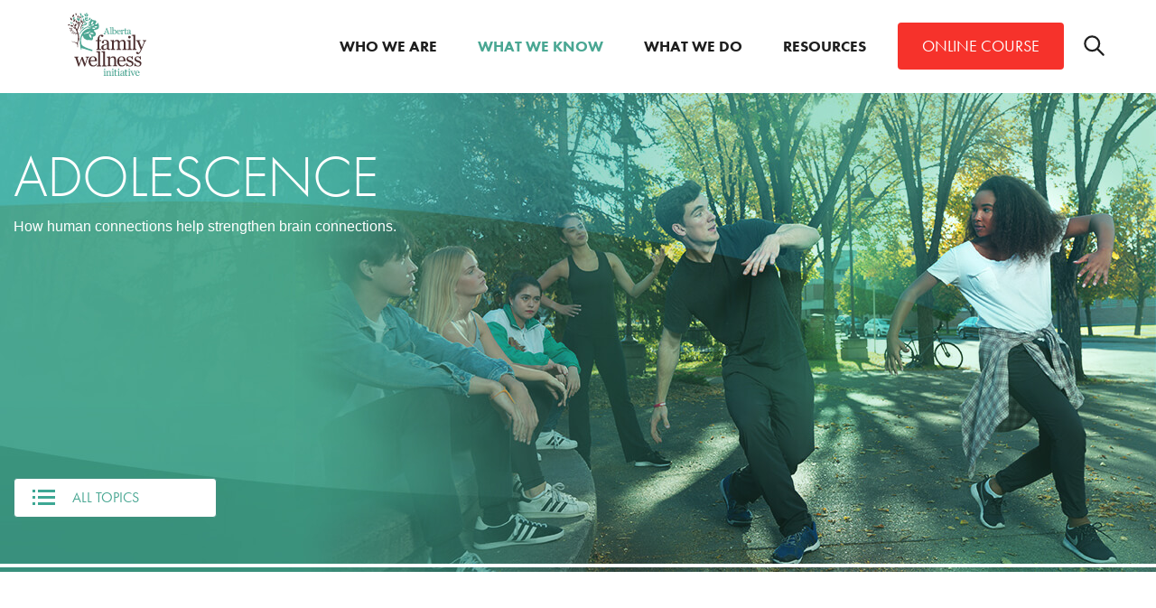

--- FILE ---
content_type: text/html; charset=utf-8
request_url: https://albertafamilywellness.org/what-we-know/adolescence/
body_size: 8681
content:
<!doctype html>
<html lang="en-ca">
<head>
	<base href="https://albertafamilywellness.org/"><!--[if lte IE 6]></base><![endif]-->
    <meta charset="utf-8">
    <meta http-equiv="x-ua-compatible" content="ie=edge">
	
        <meta name="description" content="Brain development continues through the teen and adolescent years. Continued adult support is required to promote development, health and wellness.">
	
    <meta property="og:url" content="https://albertafamilywellness.org/what-we-know/adolescence/" />
    <meta property="og:title" content="Adolescence" />
    <meta property="og:description" content="Brain development continues through the teen and adolescent years. Continued adult support is required to promote development, health and wellness." />
    
        <meta property="og:image" content="https://albertafamilywellness.org/themes/default/img/og/adolescence.jpg" />
    
    <meta name="viewport" content="width=device-width, initial-scale=1, maximum-scale=1, user-scalable=no">
    <meta name="format-detection" content="telephone=no">

    
    
    <link rel="apple-touch-icon" sizes="57x57" href="favicons/apple-touch-icon-57x57.jpg">
<link rel="apple-touch-icon" sizes="60x60" href="favicons/apple-touch-icon-60x60.jpg">
<link rel="apple-touch-icon" sizes="72x72" href="favicons/apple-touch-icon-72x72.jpg">
<link rel="apple-touch-icon" sizes="76x76" href="favicons/apple-touch-icon-76x76.jpg">
<link rel="apple-touch-icon" sizes="114x114" href="favicons/apple-touch-icon-114x114.jpg">
<link rel="apple-touch-icon" sizes="120x120" href="favicons/apple-touch-icon-120x120.jpg">
<link rel="apple-touch-icon" sizes="144x144" href="favicons/apple-touch-icon-144x144.jpg">
<link rel="apple-touch-icon" sizes="152x152" href="favicons/apple-touch-icon-152x152.jpg">
<link rel="apple-touch-icon" sizes="180x180" href="favicons/apple-touch-icon-180x180.jpg">

<link rel="icon" type="image/png" href="favicons/favicon-32x32.jpg" sizes="32x32">
<link rel="icon" type="image/png" href="favicons/android-chrome-192x192.jpg" sizes="192x192">
<link rel="icon" type="image/png" href="favicons/favicon-96x96.jpg" sizes="96x96">
<link rel="icon" type="image/png" href="favicons/favicon-16x16.jpg" sizes="16x16">

<link rel="manifest" href="manifest.json">
<link rel="mask-icon" href="favicons/safari-pinned-tab.svg" color="#4aa793">

<meta name="apple-mobile-web-app-title" content="Alberta Family Wellness Iniative">
<meta name="application-name" content="Alberta Family Wellness Iniative">
<meta name="msapplication-TileColor" content="#da532c">
<meta name="msapplication-TileImage" content="favicons/mstile-144x144.png">
<meta name="msapplication-square70x70logo" content="favicons/mstile-70x70.png" />
<meta name="msapplication-square150x150logo" content="favicons/mstile-150x150.png" />
<meta name="msapplication-wide310x150logo" content="favicons/mstile-310x150.png" />
<meta name="msapplication-square310x310logo" content="favicons/mstile-310x310.png" />
<meta name="theme-color" content="#ff0000">

    
    <title>Adolescence &raquo; Alberta Family Wellness Initiative</title>

  <!-- Google Tag Manager -->
  <script>(function(w,d,s,l,i){w[l]=w[l]||[];w[l].push({'gtm.start':
          new Date().getTime(),event:'gtm.js'});var f=d.getElementsByTagName(s)[0],
          j=d.createElement(s),dl=l!='dataLayer'?'&l='+l:'';j.async=true;j.src=
          'https://www.googletagmanager.com/gtm.js?id='+i+dl;f.parentNode.insertBefore(j,f);
  })(window,document,'script','dataLayer','GTM-P44G7V');</script>
  <!-- End Google Tag Manager -->

    <script>
      if (Function('/*@cc_on return document.documentMode===10@*/')()){
        document.documentElement.className+=' ie10';
      }
    </script>

    <script src="https://use.typekit.net/vzo5xdv.js"></script>
    <script>try{Typekit.load({ async: true });}catch(e){}</script>
    <script type="text/javascript" defer="defer" src="https://extend.vimeocdn.com/ga/58095140.js"></script>

<link rel="stylesheet" type="text/css" href="/_resources/themes/default/css/application.css?m=1744739408" media="screen,handheld,projection,tv">
<link rel="stylesheet" type="text/css" href="/_resources/themes/default/css/print.css?m=1741210673" media="print">
</head>

<body class="TopicPage" id="72" style="visibility: hidden;">
<!-- Google Tag Manager (noscript) -->
<noscript><iframe src="https://www.googletagmanager.com/ns.html?id=GTM-P44G7V"
                  height="0" width="0" style="display:none;visibility:hidden"></iframe></noscript>
<!-- End Google Tag Manager (noscript) -->
<div id="browser-unsupported" class="ie-10">
	<section class="text container">
	<h2>Your browser is no longer supported</h2>
	<p>You are currently using a browser that is no longer supported, and may contain security vulnerabilities. To get the best experience with <a href="http://www.albertafamilywellness.org/">www.albertafamilywellness.org</a>, we suggest using a newer version of Internet Explorer/Edge or using another supported browser such as Google Chrome.</p>
	</section>
</div>
<!--[if lte IE 9]>
<div id="browser-unsupported">
	<section class="text container">
	<h2>Your browser is no longer supported</h2>
	<p>You are currently using a browser that is no longer supported, and may contain security vulnerabilities. To get the best experience with <a href="http://www.albertafamilywellness.org/">www.albertafamilywellness.org</a>, we suggest using a newer version of Internet Explorer/Edge or using another supported browser such as Google Chrome.</p>
	</section>
</div>
<![endif]-->

	

	<header class="site-header">
    <div class="container">
        <div class="navbar-header">
			<button type="button" class="navbar-toggle collapsed mobile-menu-btn" aria-expanded="false" aria-controls="navbar">
                <span class="sr-only">Toggle navigation</span>
                <span class="icon-bar"></span>
                <span class="icon-bar"></span>
                <span class="icon-bar"></span>
            </button>
            <button type="button" class="navbar-toggle collapsed search-link" data-toggle="collapse" data-target="#searchbar-mobile" aria-expanded="false" aria-controls="searchbar-mobile">
                <span class="sr-only">Toggle navigation</span>
                <svg fill="none" viewBox="0 0 24 24" stroke="currentColor">
				<path stroke-linecap="round" stroke-linejoin="round" stroke-width="2" d="M21 21l-6-6m2-5a7 7 0 11-14 0 7 7 0 0114 0z"/>
				</svg>

            </button>
            <a href="https://albertafamilywellness.org/" class="navbar-brand">
                <img alt="Alberta Family Wellness Initiative" src="/_resources/themes/default/img/alberta-family-wellness-initiative.svg?m=1741210677">
            </a>
        </div>
        <div class="collapse navbar-collapse" id="searchbar-mobile">
            <form id="SearchForm_SearchForm" action="/home/SearchForm" method="get" enctype="application/x-www-form-urlencoded" _lpchecked="1">
				<input type="text" name="Search" class="text search-input nolabel" id="SearchForm_SearchForm_Search" placeholder="Search site" aria-label="Search the site">
				<button type="submit"><span class="sr-only">Search</span><i class="icon right-arrow" aria-hidden="true"><svg fill="none" viewBox="0 0 24 24" stroke="currentColor"><path stroke-linecap="round" stroke-linejoin="round" stroke-width="2" d="M14 5l7 7m0 0l-7 7m7-7H3"/></svg></i></button>
            </form>
        </div>
        <nav class="collapse navbar-collapse" id="navbar">
			<div class="nav-item-wrap">
			<ul class="nav navbar-nav left">
				
				
				
				
					<li class="link2 link dropdown">
					<a   class="dropdown-toggle" data-toggle="dropdown" role="button" aria-haspopup="true" aria-expanded="false">
						Who We Are
					</a>

						
						<ul class="dropdown-menu">
						
							<li><a href="/who-we-are/about-us/">About Us</a></li>
							
							
						
							<li><a href="/who-we-are/our-history/">Our History</a></li>
							
							
						
							<li><a href="/who-we-are/staff/">AFWI Staff</a></li>
							
							
								<ul class="submenu-items">
									
									<li><a href="/who-we-are/staff/ashley-chapman/">Ashley Chapman</a></li>
									
									<li><a href="/who-we-are/staff/victoria-meah/">Victoria Meah</a></li>
									
									<li><a href="/who-we-are/staff/alexandra-zehner/">Alexandra Zehner</a></li>
									
									<li><a href="/who-we-are/staff/allonna-harker/">Allonna Harker</a></li>
									
									<li><a href="/who-we-are/staff/brooke-andersen/">Brooke Andersen</a></li>
									
									<li><a href="/who-we-are/staff/cassandra-lawrence/">Cassandra Lawrence</a></li>
									
									<li><a href="/who-we-are/staff/celina-symmonds/">Celina Symmonds</a></li>
									
									<li><a href="/who-we-are/staff/claire-myron/">Claire Myron</a></li>
									
									<li><a href="/who-we-are/staff/claire-niehaus/">Claire Niehaus</a></li>
									
									<li><a href="/who-we-are/staff/isobel-lewis/">Isobel Lewis</a></li>
									
									<li><a href="/who-we-are/staff/kimberly-parker/">Kimberly Parker</a></li>
									
									<li><a href="/who-we-are/staff/michelle-mackinnon/">Michelle MacKinnon</a></li>
									
									<li><a href="/who-we-are/staff/serena-jenkins/">Serena Jenkins</a></li>
									
									<li><a href="/who-we-are/staff/tara-williams/">Tara Williams</a></li>
									
								</ul>
							
						
							<li><a href="/who-we-are/expert-oversight/">Brain Story Certification Course Curriculum Committee</a></li>
							
							
						
							<li><a href="/who-we-are/evaluation-report/">Impact</a></li>
							
							
						
					</ul>
					
					</li>
				
				
				
					<li class="link3 section dropdown">
					<a   class="dropdown-toggle" data-toggle="dropdown" role="button" aria-haspopup="true" aria-expanded="false">
						What We Know
					</a>

						
						<ul class="dropdown-menu">
						
							<li><a href="/brain-story-toolkit/">Brain Story Toolkit</a></li>
							
							
						
							<li><a href="/what-we-know/the-brain-story/">Brain Story Narrative</a></li>
							
							
						
							<li><a href="/what-we-know/brain-architecture/">Brain Architecture</a></li>
							
							
						
							<li><a href="/what-we-know/serve-and-return/">Serve &amp; Return</a></li>
							
							
						
							<li><a href="/what-we-know/air-traffic-control/">Air Traffic Control</a></li>
							
							
						
							<li><a href="/what-we-know/stress/">Stress</a></li>
							
							
						
							<li><a href="/what-we-know/resilience-scale/">Resilience</a></li>
							
							
						
							<li><a href="/what-we-know/adolescence/">Adolescence</a></li>
							
							
						
							<li><a href="/what-we-know/aces/">ACES</a></li>
							
							
						
							<li><a href="/what-we-know/what-is-addiction/">What is Addiction?</a></li>
							
							
						
							<li><a href="/what-we-know/treating-addiction/">Addiction Treatment</a></li>
							
							
						
							<li><a href="/what-we-know/addiction-prevention/">Addiction Prevention</a></li>
							
							
						
					</ul>
					
					</li>
				
				
				
					<li class="link4 link dropdown">
					<a   class="dropdown-toggle" data-toggle="dropdown" role="button" aria-haspopup="true" aria-expanded="false">
						What We Do
					</a>

						
						<ul class="dropdown-menu">
						
							<li><a href="/what-we-do/academic-research-and-projects/">Academic Research and Projects</a></li>
							
							
						
							<li><a href="/what-we-do/theory-of-change/">Theory Of Change</a></li>
							
							
						
							<li><a href="/what-we-do/theory-of-philanthropy/">Theory of Philanthropy</a></li>
							
							
						
							<li><a href="/what-we-do/symposia-program/">Symposia Program</a></li>
							
							
						
							<li><a href="/what-we-do/fulbright-research-chairs/">Fulbright Research Chairs</a></li>
							
							
						
							<li><a href="/what-we-do/frameworks/">FrameWorks</a></li>
							
							
						
					</ul>
					
					</li>
				
				
				
				
				
				
				
				
				
				
				
				
				
				
				
				
				
				
				
				
				
				
				
				
				
					<li class="link16 link">
					<a href="/resources/" >
						Resources
					</a>

						
					</li>
				
				
				
				
				
				
				
				
				
				
				
				
				
				
				
				
				
				
				
				
				
				
				
				
				
				
				
				
				
				
				
				
				
				
				
				
				
				
				</ul>
			<ul class="nav navbar-nav navbar-right">
				
				<li>
				<a href="/training/" class="btn red" target="">Online Course</a>
				</li>
				
				<li>
					<button type="button" class="collapsed search-link" data-toggle="collapse" data-target="#searchbar-desktop" aria-expanded="false" aria-controls="searchbar-desktop">
						<span class="sr-only">Toggle search bar</span>
						<svg fill="none" viewBox="0 0 24 24" stroke="currentColor">
						<path stroke-linecap="round" stroke-linejoin="round" stroke-width="2" d="M21 21l-6-6m2-5a7 7 0 11-14 0 7 7 0 0114 0z"/>
						</svg>

					</button>
				</li>
				</ul>
				<div class="collapse navbar-collapse" id="searchbar-desktop">
					<form id="SearchForm_SearchForm" action="/home/SearchForm" method="get" enctype="application/x-www-form-urlencoded" _lpchecked="1">
						<input type="text" name="Search" class="text search-input nolabel" id="SearchForm_SearchForm_Search" placeholder="Search site" aria-label="Search the site">
						<button type="submit"><span class="sr-only">Search</span><i class="icon right-arrow" aria-hidden="true"><svg fill="none" viewBox="0 0 24 24" stroke="currentColor"><path stroke-linecap="round" stroke-linejoin="round" stroke-width="2" d="M14 5l7 7m0 0l-7 7m7-7H3"/></svg></i></button>
					</form>
				</div><!-- /#searchbar-desktop -->
			</div>
		</nav>
    </div>
</header>

	<main class="main-col" role="main">
    <section id="hero" class="no-padding">
    <div class="page-hero"  style="background-image:url(/assets/banners/AFWI-Adolescence-Opt1.jpg);" >
        <div class="hero-content">
            <div class="container">
                <div class="row">
                    <div class="col-xs-10 col-sm-8 col-md-6">
                        <h1>Adolescence</h1>
                        <p>How human connections help strengthen brain connections.</p>
                    </div>
                </div>

                <nav class="category-navigation">
                    <div class="dropdown">
                        <button id="dLabel" class="dropdown-toggle btn turquoise" type="button" data-toggle="dropdown" aria-haspopup="true" aria-expanded="false">
                            <img src="/_resources/themes/default/img/topic-icon.svg?m=1741210692" alt="icon" class="topic-icon">
                            All Topics
                        </button>
                        <ul class="dropdown-menu" aria-labelledby="dLabel">
                            
                                <li class="link"><a href="/what-we-know/brain-architecture/">Brain Architecture</a></li>
                            
                                <li class="link"><a href="/what-we-know/serve-and-return/">Serve &amp; Return</a></li>
                            
                                <li class="link"><a href="/what-we-know/air-traffic-control/">Air Traffic Control</a></li>
                            
                                <li class="link"><a href="/what-we-know/stress/">Stress</a></li>
                            
                                <li class="link"><a href="/what-we-know/resilience-scale/">Resilience</a></li>
                            
                                <li class="section"><a href="/what-we-know/adolescence/">Adolescence</a></li>
                            
                                <li class="link"><a href="/what-we-know/aces/">ACES</a></li>
                            
                                <li class="link"><a href="/what-we-know/what-is-addiction/">What is Addiction?</a></li>
                            
                                <li class="link"><a href="/what-we-know/treating-addiction/">Addiction Treatment</a></li>
                            
                                <li class="link"><a href="/what-we-know/addiction-prevention/">Addiction Prevention</a></li>
                            
                        </ul>
                    </div>
                </nav>
            </div>
        </div>
    </div>
</section>


    <section id="topic-details" class="container">
        <article class="row">
            <div class="col-md-8">

                <div class="details">
                    <h2>Strengthening Good Connections</h2><p>Most people associate adolescence with a short but intense period of physical change during the early teenage years. To neuroscientists, however, adolescence is far longer lasting and more significant. From a brain development perspective, adolescence begins at age nine or 10 and lasts until our mid- to late 20s. Like early childhood, what happens to us during this period of our lives—the habits, relationships, and interests we form—continues to affect us throughout our lives. And like early childhood, the experiences we have in adolescence continue to shape areas of our brain architecture, determining everything from how we handle stress to what we find most rewarding to our ability to make responsible decisions.&nbsp;</p><h3>Reward Versus Risk</h3><p>Brains don’t develop uniformly; brain development happens in stages, and different regions of the brain develop at different rates and different times. While sensory abilities like vision and hearing get fully connected early in childhood, the part of the brain responsible for <a href="/what-we-know/air-traffic-control/">Air Traffic Control</a> (the pre-frontal cortex) continues to develop well into a person’s 20s. &nbsp;</p><p>On the other hand, the brain’s reward-and-motivation system is well developed by early adolescence; in fact, the sensation of reward a person feels in response to gratifying experiences is more intense during adolescence than at any time before or after. The robustness of this system is an essential part of development, driving young people to explore, to seek out new experiences and relationships, and to pursue interests with intense focus and passion.</p><p>A high-functioning reward-and-motivation system may also lead to risks posed by potentially addictive activities like substance misuse or consumption of pornography. Because the air traffic control system is not yet fully online, the adolescent’s ability to suppress impulsive behaviour is limited—even if he or she is capable of understanding the irrationality of a particular course of action.</p><p>When the rewards are highly attractive and the risks are muted, adolescents may engage in behaviour that carries immediate or long-term risks for poor health and social outcomes. Strong adult relationships in adolescents’ lives are important on an ongoing basis, not only to encourage healthy and productive interests, but also to step in as a kind of surrogate air traffic control system to forestall certain kinds of risky behaviour.</p>
                </div>
                
                <div class="details">
                    <h3>Forming Brain Pathways</h3><p>As the brain matures during adolescence, it forms new neurological connections, strengthens useful ones, and prunes unused ones. How we spend our time during adolescence determines which pathways our brains form, nurture, and discard. Adolescents tend to be attracted to novel experiences. This attraction is healthy, but the experiences don’t necessarily lead to healthy brain development. Young people can be driven to cultivate talents, pursue interests, and form strong friendships, or to experiment with substance misuse, engage in risky sexual behaviour, and participate in dangerous activities. An adolescent who spends a lot of time pursuing positive and constructive interests is likely to develop a brain that is wired to value and seek out similarly positive experiences. However, an adolescent whose time is devoted to negative and destructive pursuits will tend to develop neurological pathways that solidify those behaviours into lifelong habits. </p><p>The ongoing presence of engaged adults in an adolescent’s life greatly increases the chances of cultivating constructive interests and avoiding potentially harmful activities.</p><h3>Good Community Connections Support Good Brain Connections</h3><p>Adolescents need guidance to find and pursue the activities and interests that are most likely to help them form strong, healthy brain connections. Behavioural studies show that adolescents are highly motivated by the admiration of peers and adults. Activities that engage young people with peers, parents, teachers, coaches, and other supportive adults help develop these healthy interests and brain connections. The more closely adolescents are connected by positive relationships to role models and peers in their communities, the more robust their positive neurological connections will become—and the more likely they are to avoid potentially harmful behaviours and addictive substances.</p>
                </div>

                

                

                <div class="rate-article">

                    <p>Was this article helpful?</p>
                    <div class="thumb-container">

                        
                        <a class="vote-btn" id="up">
                            <svg id="thumb-up" xmlns="http://www.w3.org/2000/svg" viewBox="0 0 50 50"><path d="M4.7 18.7H1.6c-.9 0-1.6.7-1.6 1.6v28.1c0 .9.7 1.6 1.6 1.6h3.1c.9 0 1.6-.7 1.6-1.6V20.3c-.1-.9-.8-1.6-1.6-1.6zM49.8 19.8c-.2-.4-.6-.7-1.2-1-.1-.1-.3-.1-.4-.1-1.3-.2-7.6-1.5-18.5-1.5 1.4-4.4 1.6-5.1 1.6-9.4 0-4.7-2.9-7.8-4.7-7.8-.9 0-1.6.7-1.6 1.5-.1 6.2-3.1 13.9-11.1 17.3-.8.3-1.4 1-1.4 1.8v24.6c0 1.3 1.4 1.6 1.4 1.6.4.1.8.3 7.9 2 .1 0 4.8 1.1 9.5 1.1h9.3c1.8 0 2.6-.6 3.1-1.6.1-.1 6.2-12.7 6.3-27.9 0-.1-.1-.4-.2-.6z"/></svg>
                        </a>

                        
                        <a class="vote-btn" id="down">
                            <svg id="thumb-down" xmlns="http://www.w3.org/2000/svg" viewBox="0 0 50 50"><path d="M45.3 31.2h3.1c.9 0 1.6-.7 1.6-1.6v-28c0-.9-.7-1.6-1.6-1.6h-3.1c-.9 0-1.6.7-1.6 1.6v28.1c.1.9.8 1.5 1.6 1.5zM.2 30.2c.2.4.6.7 1.2 1 .1.1.3.1.4.1 1.3.2 7.6 1.5 18.5 1.5-1.4 4.4-1.6 5.1-1.6 9.4 0 4.7 2.9 7.8 4.7 7.8.9 0 1.6-.7 1.6-1.5.1-6.2 3.1-13.9 11.1-17.3.8-.3 1.4-1 1.4-1.8V4.8c0-1.3-1.4-1.6-1.4-1.6-.4-.1-.8-.3-7.9-2C28 1.1 23.4 0 18.7 0H9.4C7.6 0 6.8.6 6.3 1.6 6.2 1.7 0 14.2 0 29.4c0 .3.1.5.2.8z"/></svg>
                        </a>

                        <div class="thumbup">
                            <p>Great! Please consider sharing with your network.</p>
                            <!-- Go to www.addthis.com/dashboard to customize your tools -->
                            <div class="addthis_inline_share_toolbox addthis-placeholder"></div>
                        </div>

                        <div class="thumbdown">
                            <p>Sorry to hear that. Please let us know how we can improve this page.</p>
                            
<form id="Form_FeedbackForm" action="/what-we-know/adolescence/FeedbackForm/" method="POST" enctype="application/x-www-form-urlencoded" class="form">

	
	<p id="Form_FeedbackForm_error" class="message " style="display: none"></p>
	

	<fieldset>
		
		
			<div id="Form_FeedbackForm_Comment_Holder" class="field textarea form-group--no-label">
	
	<div class="middleColumn">
		<textarea name="Comment" class="textarea form-group--no-label" id="Form_FeedbackForm_Comment" required="required" aria-required="true" placeholder="Share your feedback here." rows="5" cols="20"></textarea>
	</div>
	
	
	
</div>

		
			<input type="hidden" name="SecurityID" value="88cf935f475f0a642d559a2af0533d55ac82ef9f" class="hidden" id="Form_FeedbackForm_SecurityID" />
		
			<div id="Form_FeedbackForm_Captcha_Holder" class="field nocaptcha form-group--no-label">
	
	<div class="middleColumn">
		<div class="g-recaptcha" id="Nocaptcha-Form_FeedbackForm_Captcha" data-sitekey="6LcqjxYUAAAAABJ_jwMRfvXJc6teBDdB2oSlod5j" data-theme="light" data-type="image" data-size="normal" data-form="Form_FeedbackForm" data-badge=""></div>


<noscript>
    <p>You must enable JavaScript to submit this form</p>
</noscript>
	</div>
	
	
	
</div>

		
		<div class="clear"><!-- --></div>
	</fieldset>

	
	<div class="btn-toolbar">
		
			<button type="submit" name="action_handleFeedback" value="Share Feedback" class="action btn" id="Form_FeedbackForm_action_handleFeedback">
		<span>Share Feedback</span>
	</button>
		
			<p class="thank-you"><i class="fa fa-check" aria-hidden="true"></i><span>Thank you for your feedback</span></p>
		
	</div>
	

</form>


                        </div>

                    </div>

                </div>
            </div>


            <aside class="col-md-4">

                
                    <div class="side-bucket">
                        <div class="headline">
                            <h4>Communicating About Adolescence </h4>
                        </div>
                        <div class="content">
                            <p>Framing metaphors have not been developed on topics specific to adolescent brain development. However, it is useful to remember that the process of building brain architecture does not end in childhood; some regions of the brain continue to develop into the 20s. Interventions to address weakened brain architecture and to build cognitive, social, and emotional capacities remain an important and effective practice for families and communities.&nbsp;</p><p><a class="sidebar-link-blue" name="framework" href="/what-we-do/frameworks/">More about Communications</a></p>
                        </div>
                    </div>
                

                <a href="/what-we-know/the-brain-story" class="sidebar-link">More on Brain Development<i class="fa fa-angle-right" aria-hidden="true"></i></a>
                
                    <a href="/resources/results?search-term=&topic_filter=adolescence" class="sidebar-link">Adolescence Resources<i class="fa fa-angle-right" aria-hidden="true"></i></a>
                
            </aside>

        </article>
    </section>
</main>

	<footer>
    <div class="footer-social">
        <div class="container">
            <div class="row">
                <div class="col-md-8">
                    <h4>Stay Connected</h4>
                    <p>Sign up to receive newsletters and research updates.</p>
                    <a href="/newsletter-sign-up" class="sign-up-link white-link">Join Mailing List <i class="fa fa-angle-right" aria-hidden="true"></i></a>
                </div>
                <div class="col-md-4">
                    <div class="social-container">
                        <h4>Follow Us</h4>
                        <ul class="social-links">
                            
                                
                                    <li><a href="https://twitter.com/afwi_news" target="_blank"><span class="sr-only">View our Twitter</span><i class="fa fa-twitter"></i></a></li>
                                
                                
                                    <li><a href="https://www.youtube.com/user/abwellnessinitiative" target="_blank"><span class="sr-only">View our YouTube</span><i class="fa fa-youtube"></i></a></li>    
                                
                                
                                    <li><a href="https://www.facebook.com/AlbertaFamilyWellnessInitiative/" target="_blank"><span class="sr-only">View our Facebook</span><i class="fa fa-facebook"></i></a></li>
                                
                                
                                    <li><a href="https://www.instagram.com/afwinews/" target="_blank"><span class="sr-only">View our Instagram</span><i class="fa fa-instagram"></i></a></li>
                                
                              
                        </ul>
                    </div>
                </div>
            </div>
        </div>
    </div>
    <div class="footer-bottom">
        <div class="container">
            <div class="row footer-links">
                <div class="col-sm-12 link-container">
                    <a href="/accreditation" class="hidden-xs">Accreditation</a>
                    <a href="/privacy-policy">Privacy Policy</a>
                    <a href="/terms-of-use">Terms of Use</a>
                    <a href="/contact-us">Contact Us</a>
                </div>
                <div class="col-sm-12">
                    <p class="copy">Copyright &copy; 2026 <a href="http://www.palixfoundation.org/" target="_blank">Palix Foundation</a> (formerly the Norlien Foundation). All rights reserved.</p>
                </div>
            </div>
        </div>
    </div>
</footer>


	<nav class="slide-menu" id="mobile-menu" aria-label="Mobile navigation">
		<ul>
			
				
			
				
					<li>
						<a href="#0">
							Who We Are <i class="icon right-arrow" aria-hidden="true"><svg fill="none" viewBox="0 0 24 24" stroke="currentColor"><path stroke-linecap="round" stroke-linejoin="round" stroke-width="2" d="M14 5l7 7m0 0l-7 7m7-7H3"/></svg></i>
						</a>
						
						<ul>
							
							<li><a href="/who-we-are/about-us/">About Us</a></li>
							
							<li><a href="/who-we-are/our-history/">Our History</a></li>
							
							<li><a href="/who-we-are/staff/">AFWI Staff</a></li>
							
							<li><a href="/who-we-are/expert-oversight/">Brain Story Certification Course Curriculum Committee</a></li>
							
							<li><a href="/who-we-are/evaluation-report/">Impact</a></li>
							
						</ul>
						
					</li>
				
			
				
					<li>
						<a href="#0">
							What We Know <i class="icon right-arrow" aria-hidden="true"><svg fill="none" viewBox="0 0 24 24" stroke="currentColor"><path stroke-linecap="round" stroke-linejoin="round" stroke-width="2" d="M14 5l7 7m0 0l-7 7m7-7H3"/></svg></i>
						</a>
						
						<ul>
							
							<li><a href="/brain-story-toolkit/">Brain Story Toolkit</a></li>
							
							<li><a href="/what-we-know/the-brain-story/">Brain Story Narrative</a></li>
							
							<li><a href="/what-we-know/brain-architecture/">Brain Architecture</a></li>
							
							<li><a href="/what-we-know/serve-and-return/">Serve &amp; Return</a></li>
							
							<li><a href="/what-we-know/air-traffic-control/">Air Traffic Control</a></li>
							
							<li><a href="/what-we-know/stress/">Stress</a></li>
							
							<li><a href="/what-we-know/resilience-scale/">Resilience</a></li>
							
							<li><a href="/what-we-know/adolescence/">Adolescence</a></li>
							
							<li><a href="/what-we-know/aces/">ACES</a></li>
							
							<li><a href="/what-we-know/what-is-addiction/">What is Addiction?</a></li>
							
							<li><a href="/what-we-know/treating-addiction/">Addiction Treatment</a></li>
							
							<li><a href="/what-we-know/addiction-prevention/">Addiction Prevention</a></li>
							
						</ul>
						
					</li>
				
			
				
					<li>
						<a href="#0">
							What We Do <i class="icon right-arrow" aria-hidden="true"><svg fill="none" viewBox="0 0 24 24" stroke="currentColor"><path stroke-linecap="round" stroke-linejoin="round" stroke-width="2" d="M14 5l7 7m0 0l-7 7m7-7H3"/></svg></i>
						</a>
						
						<ul>
							
							<li><a href="/what-we-do/academic-research-and-projects/">Academic Research and Projects</a></li>
							
							<li><a href="/what-we-do/theory-of-change/">Theory Of Change</a></li>
							
							<li><a href="/what-we-do/theory-of-philanthropy/">Theory of Philanthropy</a></li>
							
							<li><a href="/what-we-do/symposia-program/">Symposia Program</a></li>
							
							<li><a href="/what-we-do/fulbright-research-chairs/">Fulbright Research Chairs</a></li>
							
							<li><a href="/what-we-do/frameworks/">FrameWorks</a></li>
							
						</ul>
						
					</li>
				
			
				
			
				
			
				
			
				
			
				
			
				
			
				
			
				
			
				
			
				
			
				
			
				
					<li>
						<a href="/resources/">
							Resources 
						</a>
						
					</li>
				
			
				
			
				
			
				
			
				
			
				
			
				
			
				
			
				
			
				
			
				
			
				
			
				
			
				
			
				
			
				
			
				
			
				
			
				
			
			
			<li><a href="/training/" target="">Online Course</a></li>
			
			<li><a href="/contact-us">Contact Us</a></li>
		</ul>
	</nav>

    

	<script src="/_resources/themes/default/js/gifffer.min.js"></script>
	<script src="/_resources/themes/default/js/application.js?cachebuster=1"></script>

	<script type="text/javascript">
		var addthis_config = { ui_use_css:false };
	</script>
	<!-- Go to www.addthis.com/dashboard to customize your tools -->
	<script type="text/javascript" src="//s7.addthis.com/js/300/addthis_widget.js#pubid=ra-58221359c99e11f4"></script>
    
<script type="application/javascript" src="/_resources/vendor/undefinedoffset/silverstripe-nocaptcha/javascript/NocaptchaField.js?m=1741210736"></script>
<script type="application/javascript">//<![CDATA[
(function() {
var gr = document.createElement('script'); gr.type = 'text/javascript'; gr.async = true;
gr.src = ('https:' == document.location.protocol ? 'https://www' : 'http://www') + '.google.com/recaptcha/api.js?render=explicit&hl=en&onload=noCaptchaFieldRender';
var s = document.getElementsByTagName('script')[0]; s.parentNode.insertBefore(gr, s);
})();

//]]></script>
<script type="application/javascript">//<![CDATA[
var _noCaptchaFields=_noCaptchaFields || [];_noCaptchaFields.push('Form_FeedbackForm_Captcha');var _noCaptchaValidationExemptActions=_noCaptchaValidationExemptActions || [];_noCaptchaValidationExemptActions.push('');
//]]></script>
</body>
</html>


--- FILE ---
content_type: text/html; charset=utf-8
request_url: https://www.google.com/recaptcha/api2/anchor?ar=1&k=6LcqjxYUAAAAABJ_jwMRfvXJc6teBDdB2oSlod5j&co=aHR0cHM6Ly9hbGJlcnRhZmFtaWx5d2VsbG5lc3Mub3JnOjQ0Mw..&hl=en&type=image&v=N67nZn4AqZkNcbeMu4prBgzg&theme=light&size=normal&anchor-ms=20000&execute-ms=30000&cb=gmmt4d1lh5n
body_size: 49407
content:
<!DOCTYPE HTML><html dir="ltr" lang="en"><head><meta http-equiv="Content-Type" content="text/html; charset=UTF-8">
<meta http-equiv="X-UA-Compatible" content="IE=edge">
<title>reCAPTCHA</title>
<style type="text/css">
/* cyrillic-ext */
@font-face {
  font-family: 'Roboto';
  font-style: normal;
  font-weight: 400;
  font-stretch: 100%;
  src: url(//fonts.gstatic.com/s/roboto/v48/KFO7CnqEu92Fr1ME7kSn66aGLdTylUAMa3GUBHMdazTgWw.woff2) format('woff2');
  unicode-range: U+0460-052F, U+1C80-1C8A, U+20B4, U+2DE0-2DFF, U+A640-A69F, U+FE2E-FE2F;
}
/* cyrillic */
@font-face {
  font-family: 'Roboto';
  font-style: normal;
  font-weight: 400;
  font-stretch: 100%;
  src: url(//fonts.gstatic.com/s/roboto/v48/KFO7CnqEu92Fr1ME7kSn66aGLdTylUAMa3iUBHMdazTgWw.woff2) format('woff2');
  unicode-range: U+0301, U+0400-045F, U+0490-0491, U+04B0-04B1, U+2116;
}
/* greek-ext */
@font-face {
  font-family: 'Roboto';
  font-style: normal;
  font-weight: 400;
  font-stretch: 100%;
  src: url(//fonts.gstatic.com/s/roboto/v48/KFO7CnqEu92Fr1ME7kSn66aGLdTylUAMa3CUBHMdazTgWw.woff2) format('woff2');
  unicode-range: U+1F00-1FFF;
}
/* greek */
@font-face {
  font-family: 'Roboto';
  font-style: normal;
  font-weight: 400;
  font-stretch: 100%;
  src: url(//fonts.gstatic.com/s/roboto/v48/KFO7CnqEu92Fr1ME7kSn66aGLdTylUAMa3-UBHMdazTgWw.woff2) format('woff2');
  unicode-range: U+0370-0377, U+037A-037F, U+0384-038A, U+038C, U+038E-03A1, U+03A3-03FF;
}
/* math */
@font-face {
  font-family: 'Roboto';
  font-style: normal;
  font-weight: 400;
  font-stretch: 100%;
  src: url(//fonts.gstatic.com/s/roboto/v48/KFO7CnqEu92Fr1ME7kSn66aGLdTylUAMawCUBHMdazTgWw.woff2) format('woff2');
  unicode-range: U+0302-0303, U+0305, U+0307-0308, U+0310, U+0312, U+0315, U+031A, U+0326-0327, U+032C, U+032F-0330, U+0332-0333, U+0338, U+033A, U+0346, U+034D, U+0391-03A1, U+03A3-03A9, U+03B1-03C9, U+03D1, U+03D5-03D6, U+03F0-03F1, U+03F4-03F5, U+2016-2017, U+2034-2038, U+203C, U+2040, U+2043, U+2047, U+2050, U+2057, U+205F, U+2070-2071, U+2074-208E, U+2090-209C, U+20D0-20DC, U+20E1, U+20E5-20EF, U+2100-2112, U+2114-2115, U+2117-2121, U+2123-214F, U+2190, U+2192, U+2194-21AE, U+21B0-21E5, U+21F1-21F2, U+21F4-2211, U+2213-2214, U+2216-22FF, U+2308-230B, U+2310, U+2319, U+231C-2321, U+2336-237A, U+237C, U+2395, U+239B-23B7, U+23D0, U+23DC-23E1, U+2474-2475, U+25AF, U+25B3, U+25B7, U+25BD, U+25C1, U+25CA, U+25CC, U+25FB, U+266D-266F, U+27C0-27FF, U+2900-2AFF, U+2B0E-2B11, U+2B30-2B4C, U+2BFE, U+3030, U+FF5B, U+FF5D, U+1D400-1D7FF, U+1EE00-1EEFF;
}
/* symbols */
@font-face {
  font-family: 'Roboto';
  font-style: normal;
  font-weight: 400;
  font-stretch: 100%;
  src: url(//fonts.gstatic.com/s/roboto/v48/KFO7CnqEu92Fr1ME7kSn66aGLdTylUAMaxKUBHMdazTgWw.woff2) format('woff2');
  unicode-range: U+0001-000C, U+000E-001F, U+007F-009F, U+20DD-20E0, U+20E2-20E4, U+2150-218F, U+2190, U+2192, U+2194-2199, U+21AF, U+21E6-21F0, U+21F3, U+2218-2219, U+2299, U+22C4-22C6, U+2300-243F, U+2440-244A, U+2460-24FF, U+25A0-27BF, U+2800-28FF, U+2921-2922, U+2981, U+29BF, U+29EB, U+2B00-2BFF, U+4DC0-4DFF, U+FFF9-FFFB, U+10140-1018E, U+10190-1019C, U+101A0, U+101D0-101FD, U+102E0-102FB, U+10E60-10E7E, U+1D2C0-1D2D3, U+1D2E0-1D37F, U+1F000-1F0FF, U+1F100-1F1AD, U+1F1E6-1F1FF, U+1F30D-1F30F, U+1F315, U+1F31C, U+1F31E, U+1F320-1F32C, U+1F336, U+1F378, U+1F37D, U+1F382, U+1F393-1F39F, U+1F3A7-1F3A8, U+1F3AC-1F3AF, U+1F3C2, U+1F3C4-1F3C6, U+1F3CA-1F3CE, U+1F3D4-1F3E0, U+1F3ED, U+1F3F1-1F3F3, U+1F3F5-1F3F7, U+1F408, U+1F415, U+1F41F, U+1F426, U+1F43F, U+1F441-1F442, U+1F444, U+1F446-1F449, U+1F44C-1F44E, U+1F453, U+1F46A, U+1F47D, U+1F4A3, U+1F4B0, U+1F4B3, U+1F4B9, U+1F4BB, U+1F4BF, U+1F4C8-1F4CB, U+1F4D6, U+1F4DA, U+1F4DF, U+1F4E3-1F4E6, U+1F4EA-1F4ED, U+1F4F7, U+1F4F9-1F4FB, U+1F4FD-1F4FE, U+1F503, U+1F507-1F50B, U+1F50D, U+1F512-1F513, U+1F53E-1F54A, U+1F54F-1F5FA, U+1F610, U+1F650-1F67F, U+1F687, U+1F68D, U+1F691, U+1F694, U+1F698, U+1F6AD, U+1F6B2, U+1F6B9-1F6BA, U+1F6BC, U+1F6C6-1F6CF, U+1F6D3-1F6D7, U+1F6E0-1F6EA, U+1F6F0-1F6F3, U+1F6F7-1F6FC, U+1F700-1F7FF, U+1F800-1F80B, U+1F810-1F847, U+1F850-1F859, U+1F860-1F887, U+1F890-1F8AD, U+1F8B0-1F8BB, U+1F8C0-1F8C1, U+1F900-1F90B, U+1F93B, U+1F946, U+1F984, U+1F996, U+1F9E9, U+1FA00-1FA6F, U+1FA70-1FA7C, U+1FA80-1FA89, U+1FA8F-1FAC6, U+1FACE-1FADC, U+1FADF-1FAE9, U+1FAF0-1FAF8, U+1FB00-1FBFF;
}
/* vietnamese */
@font-face {
  font-family: 'Roboto';
  font-style: normal;
  font-weight: 400;
  font-stretch: 100%;
  src: url(//fonts.gstatic.com/s/roboto/v48/KFO7CnqEu92Fr1ME7kSn66aGLdTylUAMa3OUBHMdazTgWw.woff2) format('woff2');
  unicode-range: U+0102-0103, U+0110-0111, U+0128-0129, U+0168-0169, U+01A0-01A1, U+01AF-01B0, U+0300-0301, U+0303-0304, U+0308-0309, U+0323, U+0329, U+1EA0-1EF9, U+20AB;
}
/* latin-ext */
@font-face {
  font-family: 'Roboto';
  font-style: normal;
  font-weight: 400;
  font-stretch: 100%;
  src: url(//fonts.gstatic.com/s/roboto/v48/KFO7CnqEu92Fr1ME7kSn66aGLdTylUAMa3KUBHMdazTgWw.woff2) format('woff2');
  unicode-range: U+0100-02BA, U+02BD-02C5, U+02C7-02CC, U+02CE-02D7, U+02DD-02FF, U+0304, U+0308, U+0329, U+1D00-1DBF, U+1E00-1E9F, U+1EF2-1EFF, U+2020, U+20A0-20AB, U+20AD-20C0, U+2113, U+2C60-2C7F, U+A720-A7FF;
}
/* latin */
@font-face {
  font-family: 'Roboto';
  font-style: normal;
  font-weight: 400;
  font-stretch: 100%;
  src: url(//fonts.gstatic.com/s/roboto/v48/KFO7CnqEu92Fr1ME7kSn66aGLdTylUAMa3yUBHMdazQ.woff2) format('woff2');
  unicode-range: U+0000-00FF, U+0131, U+0152-0153, U+02BB-02BC, U+02C6, U+02DA, U+02DC, U+0304, U+0308, U+0329, U+2000-206F, U+20AC, U+2122, U+2191, U+2193, U+2212, U+2215, U+FEFF, U+FFFD;
}
/* cyrillic-ext */
@font-face {
  font-family: 'Roboto';
  font-style: normal;
  font-weight: 500;
  font-stretch: 100%;
  src: url(//fonts.gstatic.com/s/roboto/v48/KFO7CnqEu92Fr1ME7kSn66aGLdTylUAMa3GUBHMdazTgWw.woff2) format('woff2');
  unicode-range: U+0460-052F, U+1C80-1C8A, U+20B4, U+2DE0-2DFF, U+A640-A69F, U+FE2E-FE2F;
}
/* cyrillic */
@font-face {
  font-family: 'Roboto';
  font-style: normal;
  font-weight: 500;
  font-stretch: 100%;
  src: url(//fonts.gstatic.com/s/roboto/v48/KFO7CnqEu92Fr1ME7kSn66aGLdTylUAMa3iUBHMdazTgWw.woff2) format('woff2');
  unicode-range: U+0301, U+0400-045F, U+0490-0491, U+04B0-04B1, U+2116;
}
/* greek-ext */
@font-face {
  font-family: 'Roboto';
  font-style: normal;
  font-weight: 500;
  font-stretch: 100%;
  src: url(//fonts.gstatic.com/s/roboto/v48/KFO7CnqEu92Fr1ME7kSn66aGLdTylUAMa3CUBHMdazTgWw.woff2) format('woff2');
  unicode-range: U+1F00-1FFF;
}
/* greek */
@font-face {
  font-family: 'Roboto';
  font-style: normal;
  font-weight: 500;
  font-stretch: 100%;
  src: url(//fonts.gstatic.com/s/roboto/v48/KFO7CnqEu92Fr1ME7kSn66aGLdTylUAMa3-UBHMdazTgWw.woff2) format('woff2');
  unicode-range: U+0370-0377, U+037A-037F, U+0384-038A, U+038C, U+038E-03A1, U+03A3-03FF;
}
/* math */
@font-face {
  font-family: 'Roboto';
  font-style: normal;
  font-weight: 500;
  font-stretch: 100%;
  src: url(//fonts.gstatic.com/s/roboto/v48/KFO7CnqEu92Fr1ME7kSn66aGLdTylUAMawCUBHMdazTgWw.woff2) format('woff2');
  unicode-range: U+0302-0303, U+0305, U+0307-0308, U+0310, U+0312, U+0315, U+031A, U+0326-0327, U+032C, U+032F-0330, U+0332-0333, U+0338, U+033A, U+0346, U+034D, U+0391-03A1, U+03A3-03A9, U+03B1-03C9, U+03D1, U+03D5-03D6, U+03F0-03F1, U+03F4-03F5, U+2016-2017, U+2034-2038, U+203C, U+2040, U+2043, U+2047, U+2050, U+2057, U+205F, U+2070-2071, U+2074-208E, U+2090-209C, U+20D0-20DC, U+20E1, U+20E5-20EF, U+2100-2112, U+2114-2115, U+2117-2121, U+2123-214F, U+2190, U+2192, U+2194-21AE, U+21B0-21E5, U+21F1-21F2, U+21F4-2211, U+2213-2214, U+2216-22FF, U+2308-230B, U+2310, U+2319, U+231C-2321, U+2336-237A, U+237C, U+2395, U+239B-23B7, U+23D0, U+23DC-23E1, U+2474-2475, U+25AF, U+25B3, U+25B7, U+25BD, U+25C1, U+25CA, U+25CC, U+25FB, U+266D-266F, U+27C0-27FF, U+2900-2AFF, U+2B0E-2B11, U+2B30-2B4C, U+2BFE, U+3030, U+FF5B, U+FF5D, U+1D400-1D7FF, U+1EE00-1EEFF;
}
/* symbols */
@font-face {
  font-family: 'Roboto';
  font-style: normal;
  font-weight: 500;
  font-stretch: 100%;
  src: url(//fonts.gstatic.com/s/roboto/v48/KFO7CnqEu92Fr1ME7kSn66aGLdTylUAMaxKUBHMdazTgWw.woff2) format('woff2');
  unicode-range: U+0001-000C, U+000E-001F, U+007F-009F, U+20DD-20E0, U+20E2-20E4, U+2150-218F, U+2190, U+2192, U+2194-2199, U+21AF, U+21E6-21F0, U+21F3, U+2218-2219, U+2299, U+22C4-22C6, U+2300-243F, U+2440-244A, U+2460-24FF, U+25A0-27BF, U+2800-28FF, U+2921-2922, U+2981, U+29BF, U+29EB, U+2B00-2BFF, U+4DC0-4DFF, U+FFF9-FFFB, U+10140-1018E, U+10190-1019C, U+101A0, U+101D0-101FD, U+102E0-102FB, U+10E60-10E7E, U+1D2C0-1D2D3, U+1D2E0-1D37F, U+1F000-1F0FF, U+1F100-1F1AD, U+1F1E6-1F1FF, U+1F30D-1F30F, U+1F315, U+1F31C, U+1F31E, U+1F320-1F32C, U+1F336, U+1F378, U+1F37D, U+1F382, U+1F393-1F39F, U+1F3A7-1F3A8, U+1F3AC-1F3AF, U+1F3C2, U+1F3C4-1F3C6, U+1F3CA-1F3CE, U+1F3D4-1F3E0, U+1F3ED, U+1F3F1-1F3F3, U+1F3F5-1F3F7, U+1F408, U+1F415, U+1F41F, U+1F426, U+1F43F, U+1F441-1F442, U+1F444, U+1F446-1F449, U+1F44C-1F44E, U+1F453, U+1F46A, U+1F47D, U+1F4A3, U+1F4B0, U+1F4B3, U+1F4B9, U+1F4BB, U+1F4BF, U+1F4C8-1F4CB, U+1F4D6, U+1F4DA, U+1F4DF, U+1F4E3-1F4E6, U+1F4EA-1F4ED, U+1F4F7, U+1F4F9-1F4FB, U+1F4FD-1F4FE, U+1F503, U+1F507-1F50B, U+1F50D, U+1F512-1F513, U+1F53E-1F54A, U+1F54F-1F5FA, U+1F610, U+1F650-1F67F, U+1F687, U+1F68D, U+1F691, U+1F694, U+1F698, U+1F6AD, U+1F6B2, U+1F6B9-1F6BA, U+1F6BC, U+1F6C6-1F6CF, U+1F6D3-1F6D7, U+1F6E0-1F6EA, U+1F6F0-1F6F3, U+1F6F7-1F6FC, U+1F700-1F7FF, U+1F800-1F80B, U+1F810-1F847, U+1F850-1F859, U+1F860-1F887, U+1F890-1F8AD, U+1F8B0-1F8BB, U+1F8C0-1F8C1, U+1F900-1F90B, U+1F93B, U+1F946, U+1F984, U+1F996, U+1F9E9, U+1FA00-1FA6F, U+1FA70-1FA7C, U+1FA80-1FA89, U+1FA8F-1FAC6, U+1FACE-1FADC, U+1FADF-1FAE9, U+1FAF0-1FAF8, U+1FB00-1FBFF;
}
/* vietnamese */
@font-face {
  font-family: 'Roboto';
  font-style: normal;
  font-weight: 500;
  font-stretch: 100%;
  src: url(//fonts.gstatic.com/s/roboto/v48/KFO7CnqEu92Fr1ME7kSn66aGLdTylUAMa3OUBHMdazTgWw.woff2) format('woff2');
  unicode-range: U+0102-0103, U+0110-0111, U+0128-0129, U+0168-0169, U+01A0-01A1, U+01AF-01B0, U+0300-0301, U+0303-0304, U+0308-0309, U+0323, U+0329, U+1EA0-1EF9, U+20AB;
}
/* latin-ext */
@font-face {
  font-family: 'Roboto';
  font-style: normal;
  font-weight: 500;
  font-stretch: 100%;
  src: url(//fonts.gstatic.com/s/roboto/v48/KFO7CnqEu92Fr1ME7kSn66aGLdTylUAMa3KUBHMdazTgWw.woff2) format('woff2');
  unicode-range: U+0100-02BA, U+02BD-02C5, U+02C7-02CC, U+02CE-02D7, U+02DD-02FF, U+0304, U+0308, U+0329, U+1D00-1DBF, U+1E00-1E9F, U+1EF2-1EFF, U+2020, U+20A0-20AB, U+20AD-20C0, U+2113, U+2C60-2C7F, U+A720-A7FF;
}
/* latin */
@font-face {
  font-family: 'Roboto';
  font-style: normal;
  font-weight: 500;
  font-stretch: 100%;
  src: url(//fonts.gstatic.com/s/roboto/v48/KFO7CnqEu92Fr1ME7kSn66aGLdTylUAMa3yUBHMdazQ.woff2) format('woff2');
  unicode-range: U+0000-00FF, U+0131, U+0152-0153, U+02BB-02BC, U+02C6, U+02DA, U+02DC, U+0304, U+0308, U+0329, U+2000-206F, U+20AC, U+2122, U+2191, U+2193, U+2212, U+2215, U+FEFF, U+FFFD;
}
/* cyrillic-ext */
@font-face {
  font-family: 'Roboto';
  font-style: normal;
  font-weight: 900;
  font-stretch: 100%;
  src: url(//fonts.gstatic.com/s/roboto/v48/KFO7CnqEu92Fr1ME7kSn66aGLdTylUAMa3GUBHMdazTgWw.woff2) format('woff2');
  unicode-range: U+0460-052F, U+1C80-1C8A, U+20B4, U+2DE0-2DFF, U+A640-A69F, U+FE2E-FE2F;
}
/* cyrillic */
@font-face {
  font-family: 'Roboto';
  font-style: normal;
  font-weight: 900;
  font-stretch: 100%;
  src: url(//fonts.gstatic.com/s/roboto/v48/KFO7CnqEu92Fr1ME7kSn66aGLdTylUAMa3iUBHMdazTgWw.woff2) format('woff2');
  unicode-range: U+0301, U+0400-045F, U+0490-0491, U+04B0-04B1, U+2116;
}
/* greek-ext */
@font-face {
  font-family: 'Roboto';
  font-style: normal;
  font-weight: 900;
  font-stretch: 100%;
  src: url(//fonts.gstatic.com/s/roboto/v48/KFO7CnqEu92Fr1ME7kSn66aGLdTylUAMa3CUBHMdazTgWw.woff2) format('woff2');
  unicode-range: U+1F00-1FFF;
}
/* greek */
@font-face {
  font-family: 'Roboto';
  font-style: normal;
  font-weight: 900;
  font-stretch: 100%;
  src: url(//fonts.gstatic.com/s/roboto/v48/KFO7CnqEu92Fr1ME7kSn66aGLdTylUAMa3-UBHMdazTgWw.woff2) format('woff2');
  unicode-range: U+0370-0377, U+037A-037F, U+0384-038A, U+038C, U+038E-03A1, U+03A3-03FF;
}
/* math */
@font-face {
  font-family: 'Roboto';
  font-style: normal;
  font-weight: 900;
  font-stretch: 100%;
  src: url(//fonts.gstatic.com/s/roboto/v48/KFO7CnqEu92Fr1ME7kSn66aGLdTylUAMawCUBHMdazTgWw.woff2) format('woff2');
  unicode-range: U+0302-0303, U+0305, U+0307-0308, U+0310, U+0312, U+0315, U+031A, U+0326-0327, U+032C, U+032F-0330, U+0332-0333, U+0338, U+033A, U+0346, U+034D, U+0391-03A1, U+03A3-03A9, U+03B1-03C9, U+03D1, U+03D5-03D6, U+03F0-03F1, U+03F4-03F5, U+2016-2017, U+2034-2038, U+203C, U+2040, U+2043, U+2047, U+2050, U+2057, U+205F, U+2070-2071, U+2074-208E, U+2090-209C, U+20D0-20DC, U+20E1, U+20E5-20EF, U+2100-2112, U+2114-2115, U+2117-2121, U+2123-214F, U+2190, U+2192, U+2194-21AE, U+21B0-21E5, U+21F1-21F2, U+21F4-2211, U+2213-2214, U+2216-22FF, U+2308-230B, U+2310, U+2319, U+231C-2321, U+2336-237A, U+237C, U+2395, U+239B-23B7, U+23D0, U+23DC-23E1, U+2474-2475, U+25AF, U+25B3, U+25B7, U+25BD, U+25C1, U+25CA, U+25CC, U+25FB, U+266D-266F, U+27C0-27FF, U+2900-2AFF, U+2B0E-2B11, U+2B30-2B4C, U+2BFE, U+3030, U+FF5B, U+FF5D, U+1D400-1D7FF, U+1EE00-1EEFF;
}
/* symbols */
@font-face {
  font-family: 'Roboto';
  font-style: normal;
  font-weight: 900;
  font-stretch: 100%;
  src: url(//fonts.gstatic.com/s/roboto/v48/KFO7CnqEu92Fr1ME7kSn66aGLdTylUAMaxKUBHMdazTgWw.woff2) format('woff2');
  unicode-range: U+0001-000C, U+000E-001F, U+007F-009F, U+20DD-20E0, U+20E2-20E4, U+2150-218F, U+2190, U+2192, U+2194-2199, U+21AF, U+21E6-21F0, U+21F3, U+2218-2219, U+2299, U+22C4-22C6, U+2300-243F, U+2440-244A, U+2460-24FF, U+25A0-27BF, U+2800-28FF, U+2921-2922, U+2981, U+29BF, U+29EB, U+2B00-2BFF, U+4DC0-4DFF, U+FFF9-FFFB, U+10140-1018E, U+10190-1019C, U+101A0, U+101D0-101FD, U+102E0-102FB, U+10E60-10E7E, U+1D2C0-1D2D3, U+1D2E0-1D37F, U+1F000-1F0FF, U+1F100-1F1AD, U+1F1E6-1F1FF, U+1F30D-1F30F, U+1F315, U+1F31C, U+1F31E, U+1F320-1F32C, U+1F336, U+1F378, U+1F37D, U+1F382, U+1F393-1F39F, U+1F3A7-1F3A8, U+1F3AC-1F3AF, U+1F3C2, U+1F3C4-1F3C6, U+1F3CA-1F3CE, U+1F3D4-1F3E0, U+1F3ED, U+1F3F1-1F3F3, U+1F3F5-1F3F7, U+1F408, U+1F415, U+1F41F, U+1F426, U+1F43F, U+1F441-1F442, U+1F444, U+1F446-1F449, U+1F44C-1F44E, U+1F453, U+1F46A, U+1F47D, U+1F4A3, U+1F4B0, U+1F4B3, U+1F4B9, U+1F4BB, U+1F4BF, U+1F4C8-1F4CB, U+1F4D6, U+1F4DA, U+1F4DF, U+1F4E3-1F4E6, U+1F4EA-1F4ED, U+1F4F7, U+1F4F9-1F4FB, U+1F4FD-1F4FE, U+1F503, U+1F507-1F50B, U+1F50D, U+1F512-1F513, U+1F53E-1F54A, U+1F54F-1F5FA, U+1F610, U+1F650-1F67F, U+1F687, U+1F68D, U+1F691, U+1F694, U+1F698, U+1F6AD, U+1F6B2, U+1F6B9-1F6BA, U+1F6BC, U+1F6C6-1F6CF, U+1F6D3-1F6D7, U+1F6E0-1F6EA, U+1F6F0-1F6F3, U+1F6F7-1F6FC, U+1F700-1F7FF, U+1F800-1F80B, U+1F810-1F847, U+1F850-1F859, U+1F860-1F887, U+1F890-1F8AD, U+1F8B0-1F8BB, U+1F8C0-1F8C1, U+1F900-1F90B, U+1F93B, U+1F946, U+1F984, U+1F996, U+1F9E9, U+1FA00-1FA6F, U+1FA70-1FA7C, U+1FA80-1FA89, U+1FA8F-1FAC6, U+1FACE-1FADC, U+1FADF-1FAE9, U+1FAF0-1FAF8, U+1FB00-1FBFF;
}
/* vietnamese */
@font-face {
  font-family: 'Roboto';
  font-style: normal;
  font-weight: 900;
  font-stretch: 100%;
  src: url(//fonts.gstatic.com/s/roboto/v48/KFO7CnqEu92Fr1ME7kSn66aGLdTylUAMa3OUBHMdazTgWw.woff2) format('woff2');
  unicode-range: U+0102-0103, U+0110-0111, U+0128-0129, U+0168-0169, U+01A0-01A1, U+01AF-01B0, U+0300-0301, U+0303-0304, U+0308-0309, U+0323, U+0329, U+1EA0-1EF9, U+20AB;
}
/* latin-ext */
@font-face {
  font-family: 'Roboto';
  font-style: normal;
  font-weight: 900;
  font-stretch: 100%;
  src: url(//fonts.gstatic.com/s/roboto/v48/KFO7CnqEu92Fr1ME7kSn66aGLdTylUAMa3KUBHMdazTgWw.woff2) format('woff2');
  unicode-range: U+0100-02BA, U+02BD-02C5, U+02C7-02CC, U+02CE-02D7, U+02DD-02FF, U+0304, U+0308, U+0329, U+1D00-1DBF, U+1E00-1E9F, U+1EF2-1EFF, U+2020, U+20A0-20AB, U+20AD-20C0, U+2113, U+2C60-2C7F, U+A720-A7FF;
}
/* latin */
@font-face {
  font-family: 'Roboto';
  font-style: normal;
  font-weight: 900;
  font-stretch: 100%;
  src: url(//fonts.gstatic.com/s/roboto/v48/KFO7CnqEu92Fr1ME7kSn66aGLdTylUAMa3yUBHMdazQ.woff2) format('woff2');
  unicode-range: U+0000-00FF, U+0131, U+0152-0153, U+02BB-02BC, U+02C6, U+02DA, U+02DC, U+0304, U+0308, U+0329, U+2000-206F, U+20AC, U+2122, U+2191, U+2193, U+2212, U+2215, U+FEFF, U+FFFD;
}

</style>
<link rel="stylesheet" type="text/css" href="https://www.gstatic.com/recaptcha/releases/N67nZn4AqZkNcbeMu4prBgzg/styles__ltr.css">
<script nonce="3eznZWLxA2HM20pDH0-q0A" type="text/javascript">window['__recaptcha_api'] = 'https://www.google.com/recaptcha/api2/';</script>
<script type="text/javascript" src="https://www.gstatic.com/recaptcha/releases/N67nZn4AqZkNcbeMu4prBgzg/recaptcha__en.js" nonce="3eznZWLxA2HM20pDH0-q0A">
      
    </script></head>
<body><div id="rc-anchor-alert" class="rc-anchor-alert"></div>
<input type="hidden" id="recaptcha-token" value="[base64]">
<script type="text/javascript" nonce="3eznZWLxA2HM20pDH0-q0A">
      recaptcha.anchor.Main.init("[\x22ainput\x22,[\x22bgdata\x22,\x22\x22,\[base64]/[base64]/[base64]/bmV3IHJbeF0oY1swXSk6RT09Mj9uZXcgclt4XShjWzBdLGNbMV0pOkU9PTM/bmV3IHJbeF0oY1swXSxjWzFdLGNbMl0pOkU9PTQ/[base64]/[base64]/[base64]/[base64]/[base64]/[base64]/[base64]/[base64]\x22,\[base64]\\u003d\x22,\x22ScKfEsOSw7ckDcKSPMOFwq9VwrUnbiRDYlcoRsK0wpPDmxXCq2IwBV/Dp8KPwqvDiMOzwr7DocKMMS0Aw6UhCcOVCFnDj8Kiw6tSw43CtcONEMOBwofCumYRwpvCk8Oxw6ldNgxlwrDDocKidz1JXGTDmMOmwo7Dgxp/LcK/wpTDjcO4wrjCiMKuLwjDvkzDrsOTGMOiw7hsVks6YT/Dn1pxwrzDlWpwUcOXwozCicOhUDsRwpw2wp/[base64]/w6JsVMK0IwDCvMOUB8KtwoTDo8OQwqgcbX/CkGPDiislwpANw6LChcKtX13Ds8OOMVXDkMO+VMK4VxzCqhlrw7Vxwq7CrAcUCcOYPxkwwpUlasKcwp3Dv1PCjkzDiTDCmsOCwp/[base64]/CnCzClMOIwr7Do8OkUXpswo3Dh8KpYXLCrsOjw7l2w5FSdcKHP8OMK8KOwptOT8O3w6Jow5HDsX9NAghAEcOvw7pULsOadBI8O1YfTMKhXMO9wrESw4EMwpNbdMO8KMKAB8O8S0/Cmj1Zw4ZOw4XCrMKeQT5XeMKCwq4oJWrDkm7CqhnDnyBOIQTCrCkIVcKiJ8KWU0vClsKAwp/CgknDtMOWw6RqVzRPwpFLw67Cv2Jqw6LDhFY4RSTDosK2FiRIw7pbwqc2w6/CuxJzwojDkMK5KzcxAwB+w5EcwpnDnB4tR8OLUj4nw53CrcOWU8OkOmHCi8OZLMKMwpfDisOEDj1VaEsaw73CoQ0dwq/[base64]/[base64]/DgsOew512wroYw4fDkcK/w6Iow6F2E1pOMsOURzTDqAnDm8OFS8O1aMKVw77DpsK/K8Ozw40fDcOONB/CjA8UwpEUUsK6AcKPS2tDw5UJOMKxTmHDjcKLWjXDkcK6FMOCVHfCmVxzGAXCphnCp1pBL8OrXGR4w5/DolHCscO+wqYdw7x/w5LDi8OUw4RXP0PDjsO2wofDg0XDi8KrUMKhw7jDu1XCun7DvcOUw5PDixxEN8K2Bg7ChyPDnMOcw7bCnzgUWUTCrm/[base64]/[base64]/DmcKEw5ZDCsO6GFEtwqs7BsKbw53DriIFwpLDtX4nwocEwpTDlMOwwqPDqsKGw7/[base64]/wqRKwo3DjGFlwqTDucOXwpnDq8OjwrIewrM9AcOnwphVH10qwqd7OsOtw7plw7AeQFw0w40KWSXDo8OVDydVwpPDtAfDlMKnwqfCmMKfwrHCmMKgPsKhdcKPwq8DBjJDIgDCocKRUsO/[base64]/e8OqO8OSdUbCjlDDuGPCssKuYMOTwoZZTMK1w6c8VsOhLMOxdRnDi8KGLwDCmyPDicK9XmzCtn9qwrcuwpzCncOeFRvDv8Kkw6dRw7zClW/DvGXCmsKGDSUFf8KBa8K+wqPDrsK0XMOJWGtaEg5PwpzDq2PDnsOHwr/Cu8KiUcKlBlDCnkd5wqPDp8KfwqjDmcOwEDrCgF8Bwp7CtsOFw6R2fjfClS0rwrJJwrrDvAM/PsOWcBTDtMKLwp9LdA9AdMKSwpYDw7TCh8OMwpw+wr3DmgwXw6F5OsObV8OwwrFKw6bCgMKZwqDCoTVbBSHDtmMiG8Okw47DiWoIAsOkRsKSwqDCmmVfLBbDp8K/RQ7CnToBDcOpw4XDmcK8dVbDr0nCn8K/Z8OrDT3DpMOvIMOUwpDDuxtTwpDCsMOEe8KtXMOJwqTCuBNQXj/DkA3CsBtyw5kCwpPCnMKLGMKpS8Kkwp1XPHYowpzDrsKSwqXCnMOPwop5bxpKKMOzBcOUwrtNSQVcwpVZw7bCgcKZw5gBw4PDsQ1/w4/CuGsWwpTCpMOROSXDl8OowrIQw6TDswLDk3zDqcKowpJCwqnCkB3DtsKtw6shacOibWvDssKtw5dkMcK8OcO7wphqw6h/OcO+wrI0w6wmOk3CnSogw7p9cQjDmjRTGlvCsA7CphUCwpMnwpTDuBh/BcOEHsKJRALCksOqwoLCu2RHwq3DrsOsE8ORK8K2eUEkwrDDssKjP8KXwrI/wrsTwoTDs3nCiEIhRHE9VsOMw59PLsOPw5zCi8Kbwq0UEyxFwpPDsx/DjMKSR0ZCJRPCvXDDrzw8JXBzw7vCvUFfZsKQZMKWOAXCocO5w5jDixnDvsOpHGjDo8O/[base64]/DicKMf0DDtS3DjBfDkho8wpZUwpc1wpzDvBhEw7vCr0UMw7PDvzzDkBXCuDHCp8KUw7wlwrvDn8K3Ok/CkGjDkkRcDDzCu8KDwpTClcKjH8KLw79kwr3DjwJ0w4TCtmQAPsKiw4TDm8KBFsK7w4EpwobDusK8G8K9wpzDv2zClcKMYnBqClZWwp/CiDPCtMKcwoZtw7vCssKpwpDCk8KWw6l2PzwYwoMqwopzGVhUZcK3FXrCtjtyeMO5wogZwrNVwq/DqVnCrsOhDlvDg8OQwo1Mw6d3C8Omwq3Cl0BfM8K2wr1DaVnCqjF2w4PDmQzDgMKfDMKwLsKEBcOuw5E7w4fCncOAKMOcwq3CqMOVclk0woQAwoHDvcOEbcOVwpZpwofDtcOWwr8+dQDCisKWW8OOEcOIRkhxw5Z/[base64]/Crjp9w6DCncKew6LCiAwOc8OjOgskfB9Zw40PaVRzWsKww6lkFlpEC23DtcKtw6vCh8KMw6lUfhQswqDCjCHClDnDicOTwrwVPcOXMylVw690HsKrw5s5XMOCwo58wrvDqA/CvsOcPsOMWcKoEsKVIsOMbMOUwokdOSfDpm/Dty42wr1vwqQ1DVc6DsKrMMOOC8OgR8OgZMOiwrPCnF3Ck8Owwq4OeMK9N8KZwrR/[base64]/Ci1tjQGAgaHwmwqZbA19tfMOnZnlBCSDDksOuH8K2wpLCj8OEw6TDsl4pOcKtw4HCgilOYMONw41vSn/CrBgnfGcowqrDs8KxwqbCgn3DjQIeB8K6RA8RwqjDjwd+wqzDv0PCt1tlw43CnWkAXGbDlVs1wqvDhmrDjMO7w4IYDcKxwpJYeBXDr2XCu0doLcKyw7VuXsO5JDcWNRMiAgnCv39gPMO6PcOxwrBJBmwWwr8WwpLCtXV0K8OVbcKIIi3DiwFFeMODw7vCg8O9LsO/w4Rjw6zDhz8Xf3cUEMOIE1/CucO+w5wuZMONwq0jIkARw6bDg8OBwqTDqcKmEMKsw4MrDcKrwqPDnR3CnMKBEcK7w5sAw6XDhBYOaBLDlMOAS0AyQcKTCjtsQwvDngXCtsOGw7vDsFcaOQJqLgrCt8KeS8KUY2kFwq8xAsO/w5tWUsOqF8OmwrJSOlomwrbDtMOTGSjCrcK/[base64]/Dk8Kfw5kifcO+woUPwr5cwrFww6LDoMKBZsKIw6MFw6UsHsOrIsKyw4nDocKnFk1aw4/CtGo6ahFOQ8KrSyR0wrjDuXXCngNpEMKMYMOhazrCiFLDsMO8w43Dk8Otw7h9EX/CmURawpZURyEYB8KRVEZdFwPCgjY6ZUdnE1tndBVZKT/[base64]/CvcK2w4Uyw4/Cj8KpwpFtwrwEwqHCuWbCiUTCk8KCIsKCOA7CksKeGBjCrsKbdsKew7EFw5s+b2kaw7x/OgfCj8Ojw7nDgl8Dwo5jdcOWH8O4KMK4wr9NDhZdw5DDkcKqKcK7w7/CscO1SmF3Z8Kqw5fDrMK1w7HCtsKAM3nClMOxw5/[base64]/[base64]/CsB3DkTXDrMKuw6Uqw7vCgMOILHzDsTtYwqJ7VcKaT1fDpCkgS0HDvcKRdglwwqR2w5VbwrUtwohuXcKsKsKfw6UZwqt5KcKzT8KGwoQrw4nCpAl9wq4OwqDDmcKiwqPCiAE1wpPDusOvfsOBwrjCmcKOwrUiViduMcO/TMK8GzMqwpkQCsOqwqHCrh40BgXClsKmwq5gL8K5clXDpMKUDRoqwrNtwpnCk2HCoGxlVDrCisKuK8KjwocgTg9iOV4kfcKEw7dVHsO5YsKJSRJGw7PDicKjwoMDXkrDqhTCh8KNHT1jasKqCD3Co0bCrHtQdSc7w5LDs8K7wpvCv3rDocO3wq4NO8O7w4HCmV7ClsK/acKCwoU+NcKewpfDn3TDtiTCuMKZwpzCuBnDgMKeQMOkw6nCrisQNMKpwodLfMOaQh9FXsKrw6gVw6Ffw7vDryYdwoDDmCt2aWh4H8KnP3UWHgLCoER8V0xwIgxNfzvCi2/[base64]/DhcOnO0HCh3/[base64]/[base64]/cAg3H8KYw6bDlcOxwpLCqMOZw75swpQvGEICSzTCvjtbw4UpO8OPwobCgm/Dp8KnQjnCpcOwwrDDk8KkIcOWw7nDh8Oxw7TChGLCok4Vwr3Cu8O4wrxsw6E5w7jCn8Ksw7QmccKHK8OqZcKuw4XDgVNYRVwjw4TCuxMEwoPCrsOEw6hCNsOdw7N/w4nDoMKcwphPw6QVMQVBAsOXw65dwoc8Q1vDucKCIxUUw6YNB2rCjsOFw55hfcKBwq/[base64]/W8KrwovCvgQ4w7zCl8O9w5gQwpZDwrrCm8OmwqLCk8OFNVrDusKRwrhhwpJaw6xdwqwjR8K9dMO0w4A1wpAGHiHCg2DClMKLEMO7cT9Zwq4KQsKtVw/CiBkhZcOhDMKFW8OWYcOcwpLCsMO9wrTChsKKPsKOLsOsw6LDtFwawpbDtQ/DhcKNSVXCrlwrNsOeasKbwo/[base64]/DqMOIwrbCu8OhQ1zDmcOsGj4/w5B/wqBJwrROw4NSPGBzw6/DjMOfw5vCtsKfwoI8a0Z0w5NWfEzCjcOjwq7Ct8KhwpQow4kwJ21SBAtNZlB1w71SwpvCocK8wo/CuibDrMKqw7nChFE+w7JCw6Mqwo3DkR/Dh8KGw4bCrcO0w67ClVI9QcKGCsKew4N5fsK8wrHDq8OLZcO5DsKyw7nChWE0wqxZw7fCncOcGMOvPjrCmMOfwo4Sw7vCnsO/w4zCpSI8w73DiMOcw7Isw7jCtnB5wqtVAcOVwpfDisKaOj7DqMOvwoNVH8OwfMO1worDhG/CmwMxwozDi2t7w7UmFsKswrgXFcKdNcONR2Ezw50zGMKQDsKhPsOSdsKee8KNVwZMwoh8w4DCgsOGwovCusOCHcOhEcKFU8KUwp3DqQ0+NcOPOcKeN8KAwpNcw5TDpmbCowddwpNuSUnDhRx6AVXCi8Kiw4MEwqokE8OrL8KHw6vCtMK1Bk/ChsOVVsO3Rm04EcOQdQgtGsKyw4ILw53DowzDpkDDmkU0bn0oRcOVwqDDm8K0eH/DscKtPsOAHMOxwr7DnyApanJVwp/Dg8OHwq5Cw6nCjRTCshHDpmYcwrbDqFDDmhrCnEwuw4oYB1xfwojDqmXCvsKpw77ChSzDhMOkJcOzAMKYwpUbO0MJw6Zjwp4/Uy7DpXTCjHHDoQ/CtyLCisOsM8OKw7sGwpXDjXrDusOhw65/[base64]/[base64]/CshXCuHVqwrDCs8OWw6/CgG/CgynDosOECcKySlNKFcKpw4XDt8KywrAbw6PDo8OTVsOGw5Ruwq4UW3HDj8Knw7gAUzFPw4NaLT7DqX3ColzDhEpcw5QAeMKXwo/DhAtww7hiFm7DjynDhMK6WUMgwqMdQcOywoUWasOCw748FAvDoVnDohBYwo7DtsK6w7EHw5h3Gl/Ds8OZw6/DoAwxwrnCuArDt8OVCk90w6ZzCsOuw6FgCcOJcMOxWMK6wqzCosKnwqpQLcKOw7YWITDCvRkgEl/[base64]/Cs3HCqinCvCPCnSfCkTY4QcOHY8K7w749N0tjPMKlw6vCrBg2AMK4w711XsKsc8OXw40mwpscwrslw6/[base64]/[base64]/Cg2ZRV8O0wrDCk8O5w7fDrDN2w4ZeDMKLw7JGKDrDtUhAQDN0w4EMwpM2ZsOPaRR4d8OwUUvDl34XT8O0w5sSw5PCn8OAWMKKw4nDuMKWwqA5BxfCpcKewqLCgk7CoVAow4kJw49Cw5jDjFPCjMOgQMKtw7BFScK8L8O6w7R+NcO0wrBgw4rDr8O6w6bDqh/DvEJCd8Kkw6cAIk3ClMKXIMOtbsO8DmwjCXDDrsKnSDI3R8KJY8Omw79dLFTDk30rKjQswqlaw4QfCMK3c8OqwqbDqD3CpHhtGl7DtTzDrMKUKMKfWDQ2w6QmTz/CsGhCwo83w6rCtsKTaG7DrH/[base64]/Do8Kcw63DoMKyAsKvwr7Cl17Dq1bCkHR9wpdPw7VOw4VbGMKMw6nDsMOBEsK2wr/CoT3DjcKqeMOawp7Cv8OTw5nChMKHw79awrsCw6RUFAfCpxXDtFQJbMKLVcKfcsKgw7rDqTVjw7JyexTClwMsw4oePlrDiMKfwqPDtMKfwpTDvR5Dw6PCucO+CMOUw6F/w4crK8KTwo12NsKDw5/[base64]/DhlfCmHxow6c4fcKQOsOIEGMRwoTCtD/DrcOzE0/DnkV2wq3DvMKAwo4lJMO7blvCl8KwdzDCvm9iQsOjJMK/[base64]/AQRAw4VuaMOow65qwqIfwqnDgcKbwqTCpA3ClMO/esKYLyt4T0R9aMOka8ODw6R3w6DDoMKCwr7ClMKGw7TCqG4Tejs5PAlnYB9Bwp7Ck8KLIcKHSnrCl0LDlcKdwp/DggLDs8KdwqRbLivDpCFuw5JeA8Oew4sNwrF7EXHDrsKLFMOQw71FYxVHw6vClcOIHT3Ck8O6w6LDoUnDp8K8ACEXwrBrw7oSdMKVwoRwYmTCqThWw7YHTcOaenfCvTrDtjTCjltmEcKxL8KobsOlO8KGSsOcw4wUKHRqZw/CgMKpVgLDvsKfw7rDjjjCq8Ofw4tdbALDqmbCm1B9wo4+J8OUQMO6wp0+UFUUacOMwrdnA8KxdzjDmifDoyt8Di5jWcK7wr51WcKYwpNywp9Iw5DCqVV1wqBRfRPDicOKScOTAiDDtBBONkPDtmPDm8OTUsOWNxkETSrCpcOAwo7Dow/CnTw9worCmCXCtMK5wrbDsMO/DsO9wpvDscO/ZyQME8KLw5/DkWN6w5XDiGPDocOiLELDkw5GCHJrw43CpXHDk8KiwrzDvD1owosiwoh8wosiLxzDggbCnMKaw7/DjsOyZcKafDtDaBPDrMKrMy/Dokstwo3CgWBsw6lqO15iAzNKwpjDucKBDxB7w4rDkyYZw4kdwrnDk8O4dw3CjMKDwqfCnUbDqzdjw4zCjMOAAsKawq/Ct8OUw5ZSwqVRL8OcUcKAIMODworCnsKww7fDvkjCugPDqcO7UsKyw4nCqcKHc8OfwqMlHx3CmBLDjHhWwrDCsAJ8wpXDocOoK8OKYcKXNj7DlmXCkcO8D8OGwo90w7fCmMKVwpfDiRo2GcKQUF3CgX/Cp1DCnDXDiXAhwq8SGsK1wo7DpsKzwr94R0nCuFsYNV7DjcO/fcKHczpBw5EvQsOndsOWwp/CvcOuFCfDncK8w43Dmy95wrPCh8OmFsOfVMOiQ2PCgMOuN8KBYgsFw4ULwrTCksObPMOAP8Kdw5/CoDjCnnQ0w77DkUfDhH58wr7ChVMFw6hpAz83w6ISwrlIAULChyHClcKjw7HCplzCpMKiJsOrBxIxEsKTGsOZwrbDs0/CjsOSP8KNDjfChcOrwqXDq8OqFx/[base64]/DisOPwqPCikLDjcKRegvCpMK6w5Y4e03ClU/[base64]/[base64]/[base64]/YcOXwqgCAz/[base64]/Cj8OiwpBOw781wo7DrxkZaXPDlMKQW8K1wqDCusK/MMKlX8OPfhvDtsKxw5/Cpi9WwrbDscK9FcOMw7gaJsOOwozCoWZdYFcTwo5gaCTDqwhpw6DDlMO/[base64]/[base64]/GytjD0DCk8OyGcKkYCzDgzbCjsODwrYnwoDCryPDlmlbw6/DjXvCnBTDgsORfsKSwozDkVk7e2fDiDJCX8OnbsOibXUQHF/DnEU5VHjCkmQ7w7ZYw5DCsMOsYsKuwoXCgcOyw4nCpV5rcMKjXjfDtCIhwoPDmMKIcFVYQ8ODw6Fgw4wwKnbDsMKFUcK+UkPCoFrDnsKYw5dTFC0mVg1Rw5lcwr5bwp/DnsOZw43CvzPCiix7YcKBw4AYCBnCmcOpwo9vLStEwqUFfMK5U1LCtgQrw5TDtg7Domo6ek8lMxTDkSQHwrvDt8OvAjFwN8KhwqdTRMKzwrfDjk4VPFcwaMOTcsKYwp/DoMOJwqoOwq7DhA/Dp8KOwo48w51vw7U6QmrDkE8Mw5jClkHDrcKOEcKUwqU3w5HCh8KyfcOmRMKMwoNEWGjCuxEsAcOpDcOJIMO6wr0gcEXCpcOOdcKiw7HDicOTwrk9BTwow6LCkMKLf8Ofwq0OOgXCujnDnsOoUcO9F2pUw6fDuMKbw7o+R8O/wq1DLcOgw6h3PcKow6tse8K7WRIcwrJ8w4XCs8KQwqzCscKrS8O7wprCgl15w57CiXjCm8OMZ8KtCcOowog9JsKVG8KEw58FYMOKw4LDmcKKRRUgw5NzH8OSw5Eaw4t7w6/DiTzChi3Cv8KRwrLDmcKPwojCuX/Cn8Kfw7rDrMOiZcO2BGMKHxFaEm7Cl38Bw67DunfCtcOIfi8CeMKVSTfDugbCnGjDqcOaaMKEUh7DhMKdThDCpMOtAsO/a2fCqXjDgwbDjk5/VMKAw7Zjw5zCu8Oqw57CqATDtkdKMl92MkIHYsKlIEN3w63CrcOIBh8KWcKqAg8bwqPCqMOvwpNTw6bDmG3DqCTCk8KjDEPDqQksFmgOIWgCwoICw47CmFTCn8OHwonCtnkJwqjCj1Epw4/DjyAHH1/ChWTDm8O+w54GwoTDrcOCw5vDisOIw49bQHccZMKjZnEuw7HCtMOwGcOxNMO6OsK9w4DCpQoFfsO4c8Otw7Y6w4jDq23DsgDDp8O9w43DmzB2A8KhKVR+EwrCt8Oxwpo2worCksKlOArDticnNsOww5Yaw6Mtwoo5wo/[base64]/CosKxQcKkK8OwwopsNsKCw5J4UsKewrEtScOPw5FKY1EmL2DClcOvTCTCoQ/DkkXDvCvDv1FvAcKwQQU7w4/DgcKNw5d8wpF2FcOgfTTDpgbCusKVw7FxZ2vDj8OMwpADasKbwqvDucK/[base64]/CvSLDlMOaw41YwrJqI8OXNFXDjxoRccO0XARWw5jCh8OSdcOQf11cwrFQIGvDjcOjXQXDhRpXwqnCusKvw40jw5HDoMKCSMOlRAbDoWfCvMO8w6jCr0YGwp/DisOlwovDghAMwq9Qw6UNecKwI8KMwozDpi1hwo82wpDDtxB2wrbCjMK2BCXCusOyfMOYGT9JfFnCn3Z/w7jDkcK/Z8KIw7zDlcOJLgVbw4VDw6FLe8OFMcOzQx5dNMOvQ3k2woEsDcOnw6LCrlMTZsOXT8OhE8K3w4g2woc+wqzDpsO9w4fCmjIpZjTCssK7w6c3w6QiMnzDjhPDg8O8JiHDgcK7wr/CoMKcw7DDjxwvQHA7w61owq3CksKNwo0PGsOuwpTDgydXwqTClX3DnDjDi8Kpw7EOwrFjTVJpw6xHJsKfw5gKQH3CiDXCtnJmw6NqwqVCLGzDlx/[base64]/w6M0wrLDqcOSTTF2DsKuJyvCgFjDlMOID8KbGELCuMOdwpDDtgLClsKZSx9gw5dLRQXCtWQRwrRQL8KawoRMU8OnQRXDiXhawoUpw7XDo0RcwoYUDMOxUHHCkhXCt1Z6AVFMwpVEwrLCsElQwqpNw79mcSfCiMO3HsKJwrPCuFRoRx91OTXDi8O8w5HDk8Kww4RWZMO/VUldwqzDjClUw4HDrsKDMRbDvMKTwrYvfX/CgT0IwqoCwrfDhQgaasOna2NRw7UeJMKlwqsgwqkfQ8O4V8OWw69lLwfDoxnCkcKmKMKKOMK8KsK9w7/CjMK0wpIYw6TDr0wnw43DiRnCmWlWw7M7McKSDAfCu8OiwpLDi8OSeMKfcMKzF08ew4l6wrgjFsOJw6vDo0DDjgFHEsK+LsOgwqjCm8KIwqbDvMOjwpHCksKpbsKOHiIqNcKUdm3Dh8Okw5wiQG04InTDuMK2w6vCjWgHwqtmw4IIPT/Ch8Kywo/Dm8K3wo4cPsKowrTCnyjCpsKlQikLwrHDjlcqFsOYw6kVw7QcVsKCaxx6Zktmw5N8wonCuEIlw4DCiMObIEvDnsKsw7XDn8OAwpzCkcKZwpFKwrdnw6XDvEwGwoPDvX4lwqbDicKAwqJDw5fCrx97wr/ClmHCmMK5wqsKw5A1aMO1GB5Bwp3DnwrCr3vDrlTDrFDCq8KkGHhHwqUiw6zCngbCmMKuwogKwqhSfcK8wrXDj8KwwpHCjQRwwpvCt8OrPzo7wqbDrT5WQRB6wobCkFBIC2jClC3ChkbCq8OZwoTDiUHDrnvDrsK6JWpRwrjDiMOLwq/DnMONLMKmwrM7bAnDnBkSwqDDr10IdcKQUcKVex/CpcOTDcORdMKHwq5sw5fCj1/Cg8KqE8OjPsO+woh1c8K7wrV6w4XDicO6SDB6fcKWwoprGsO5K2TDhcOQwp5rT8OhwpjCqi7CoCg8wpsWw7QlW8KAYcKoYQXDgm59ecK/w4rCj8Kcw63CocKLw5fDmS3Cs2XCjsKgwqvCtMKpw4rCsjHDsMKaDMOaSH3DqsO6wrbDgcOcw7DCgcO4wootbcKOwplKVgQKwq8tw6YtBsK4wq3DkXnDl8O/w6rCmcOVG3ltwpRZwpHCmcK3wr8RHMK9EXzDtsO/wqDChMORwozCrw3DjQXCt8O8w4zCt8O8w5pYw7ZGLsOCw4AEwotTXMKFwo8RQsKkw45/b8KSwo1Gw6J2w63CiR3DqDbCmXHCqcOMNsKbwpdRwrzDqcKlKMOtHBgrVcKwGz4nccOpHsKzFcKvbMOhw4DDmWvDvcOVwofCinHCvhV5dSLCqh0Vw6hJw5E3wp/ClD/DignDssK5NsOpw65kwrjDsMKdw7/CvHt8QsKaE8KHw7bCksORJjNoCh/CoX0IwrXDlGRKw5jCgWTCu3F/w5EwB2jClsOswqICw5bDgm9hMsKrAMK5HsKbVylFFsKnUsO4w49jchjDj3rCt8KNQTdpPQVEwq4fJ8KSw5Zkw53Ck0dPw6vDiAPDv8OXwo/DhyDDiVfDowVjwrzDhwQobMO4CHDCribDn8Kqw5sxFRJew6UuOsKLWMKdAHgtDB7ClGXCt8OZW8K5CcKKUXvCsMOre8O/ax3CjSnCuMOJMsOawqDCswogSEY5wqbCj8O5w7jDlsKTwoXChMKCSXhRw6TDgyPDlcO3wrxyQFbCnMKUEyNLw6vDj8OmwpwMw4fCggt1w7sswqFHaX3Drlsnw5zDhMKsEsKOw64fMTdJYQDCqsKVOG/CgMOJQH5twrLCjlRow4vCmcO7acO1woXDtsKqU30wL8OowrpqfsOFcmoaOcOEw53ChsOCw6vCiMKQEsKaw54KHcK4wp3Cvg3DtMOkTnjDgBw9w6F9wpXCnsOLwo5BY0PDm8OaIBJVIFJdwp/DmG9Cw4HDqcKpasOGUVhrw41cP8KZw7LCmMOCw6HCvcOBb197Qg5vIGMAwpDCq3xkdcKPwpglwoU8IsKrCsKuGcKaw7/DqcK9d8O0wprCpMKTw6Aew7kFw4EedMKEORVswqHDncOowqvCvsO1woXDmVHCnnLCmsOpwp1IwpjCu8OBScKCwqgmSMKZw5zCmgAkIsK9wrgKw5cfwoDDm8KPwpB8GcKPdsKiw4XDuQHClk/[base64]/w6vDssKuwpYxRW3DjsKrwrHDhnk9w5zDrMOmEnjDhMOdLmvCu8O/DBTCiwcTwr7CugfDvUtVwrxVXMO9dh9fwoTDmcKqw6DDncOJw7LDr38RbMKow4zDqsKublUnw73Dhm8Qw5/DmA8Tw7zCh8OpV2rDhzHDl8K1PXpvwpfCg8OGw5AWwrrDgcO+wqV2w7PCsMKZHnZZKywANcOhw5vCt2Uvw7YDQF/Ct8OVOcOkDMOeAh5XwqfCikBwwpnDkhbCtsO2wq4SYsOXw78kX8OjMsKXwppXwp3Dl8KDBz/CsMKtw4vCk8OkwobCt8KlZR0QwqMHEl3CrcKwwoPCu8Kww4DDgMKsw5TCgjXDgBtNwozDpsO/GxtGLyDDkx0swr3CsMKfw5jDhyrDoMKdw7ZDw7bDjMKzw65BVMO+wqbCnGHDm23DuAEnRhXCpzAMcTcFwoJMccO0SgMvRifDrsOPw6l5w612w7zDgyDClTvDpMKFw6fDr8Kdwo10U8O2D8KuIHJGScKzw7nCnhFzGX/DucKVX2XCicKMwoIvw5jCiA7CtG3CsHLCiVXCh8OyccK6ScOXDMK9N8O1KV8Hw68xwoNIFMOmDMOQJh58wpzCkcOCw73Dpwlywro1w4/[base64]/[base64]/CjWnDjkIow6bCuMOCDDJiwoLDjTpzw4U0w4V0wr9ULXIqw60kw59rdQpsaw3DrGzDhcOqUB1xwrgBE1TCnlYhB8K8HcK4wqnCgyDCn8Kjwo/CuMOeecOqamHCnHhDw7vCn0fCpsKHwpwywqHCv8OgDDrCqk0Hw5XDhAhdVC/Dh8O1woEgw6PDlBlOO8OHwrpowqzDtcO8w4jDr3Ekw6LCgcKdwqxYwpRdOsOkw53CtcKKOsOXGcKqwq7Du8KLw55Tw4DCn8Khw7dwXcKYe8OxN8Opw5/[base64]/Cn8KEw6Qcwo3DugTDpsOIRcOhCcOUeUhkLWA/w7pqZHDCtcOsd3Bow5vCsmdARcODSUzDiBTDh2gjLMOyPy/Dl8OtwpvCkihLwo7DgRIoPMOQdwMiRX7Cv8KtwqdpUDPDiMO+wrnClcK5wqcuworDpMO9w4XDkn/Dp8KQw7DDmy/[base64]/TzLDpjfDgDLDm1HCl8ORO8OCFS/DlMOYK8Obw7A4PCLDgEDDjBrCswAzwo7CsRE1wq3CqcKmwo13wqRVAH3DqsK8wrcJMFAMXMKIwrXDqsKABsOXNsOiwpsiEMOxw4PDusKKDxtRw6bCjDlBUU9mwrTCocONT8O1bzTDkU1LwoNJCBfCpcOlw5l/ejhLVMOpwo0YWMKgBMK9wrVxw7BKYyDCoFRXwoHCqsKxEGMiwqY+wq4wasKGw7zCkmzDlsOBZcO8wp/CqQZ/ExjDicOgw67CpGzDjmI2w41TIG7CgMKdwpM9Q8OSCcK5GFFow43DhUEdw4l2R13DiMOpEXFMwpVTw43Ct8OGw4M+wo/CrsOiZsKMw50ETVttGxV0b8ORH8ONwp8Cwrc6w7BUIsOTPyB0KGYDwoDDvG/[base64]/[base64]/w4XCs8OSRVwNNsKCeAzDhS7ClwTCv8KWFMKfw77DmcOgeQvCo8K7w51yJ8KZw6/Dv0DCksKMHW3DmUfCjxvCsEHDtsOHw7p2w4rCuyjCswkBwpIjw5ZQb8KpZMOcw5ZQw7h3wpfCuwLDtWIVwqHCpHrCjHrCjywKwrnCrMKhw7hGCAvCpCHDv8Oiw7AXwojDucK5wonDhF/CscORw6XDp8O/w61OVyPCqmrCuD0GFUTCuEIgw7Yvw4jChmTCskTCssOswq/[base64]/DvMKEKzspw5BEw5shwrbDsVjDr8OAI3rDhcK3w6NSwog8wqMcwrzCsCprY8Kbd8KCw6QHwoozWMKHQxx3JX/CkHbDs8OVwrrDq2R2w5DCriLDlsKZBhXCjsO5KcO/w7YXGxnCnncWTGPDssKLacO9w5wmwo10Cikqw6vCmMOADMKLw5wHwo3CusKAD8OmbCZxwrQqc8OUwozCqTrDscO6VcOEDFjDn1ctM8KRwp8Rw5jDhsOEMgpRE3oBwpR6wrAwP8KIw5gXwovDkxxRwoPDjgxBwqHCk1JSVcO/[base64]/[base64]/Ct1LDlcKVTSY3ITjCm8O/YVDCgMO0w7jDhSrCkzDDl8KBwpR3LCMmC8OEf35zw7UDw6JUesKTw6FCemLDncOeworCqsKPesOVwoxcUA/[base64]/[base64]/Dlz7DlsOZw6bDiMO3J8O4wqIDwqTDn8KzEXzCusKwesK/fB1RVMOfNETChSMzw5PDiD/DklzCli3DkTnDtlMPwqLDoTfDvMOSEwY8E8K/wolDw4IDw4DDoxk+wqhuAcK7fRTCrcKME8ORYWXCjiHDtFZeETwlOsOuDMKcw75Pw4hyGcOFwqTClnYRYAvDtsKEwp4GAMOmPCPDv8OHw4jDiMK/[base64]/CuMKAwofDv8OXQGTDihYJwpfCgcOxwprCicKaCQZowod9wrvDqTIFL8OGw5vCkgEFw49hw6ELFsKWwo/DizsQXhMcK8KKFcK7wpooG8KnUEzCksOXCMO7QcKSwpQTTcO7U8K2w7RWVzLChT7DuydbwpZ7f0/CvMKyPcKhw5kEd8KNCcKdLnXDrMOHTcKIw6HCtcKoNkcXwrBZwrPCrkhKwrPDn0ZdwonCosKpA2QwIDwIfMO+HGPDlUBnWgh7GTnDigrCtMOvB14mw5pIScOkC8KpcsOiwqd+wrnDl39aMQXCoEptUjtQw5FUaQ7CjcOqNT3Cl1VHwpUTMzRLw6/[base64]/[base64]/dcODMznCrMK/wo1vwqHCgsOIFsK6wrDCv8OOwqV5HsKPw5U7FhbDvwwre8KWw5jDu8K2w70NfyfDii/Ck8OuAkvDgw0pTMK1MjrDssOkZ8OPP8OuwqlfY8OCw5LCucOMwrXDsjddCCPDqSM1w5Nsw5YtQsKnw7nCi8KOw6Eiw6zClzofw67DnMKmw7DDnmkUwpZxwrNVB8KLw4vCvyrDjVnDmMKcG8Kqwp/Dq8KpEsKiw7HCr8OKw4Ikw5FHCWnDj8KCTS5Swq/DjMO5wpfDpcOxwox1wrHCgsOrwqAMwrjCr8K0worDoMOlcDxYQS/Dn8OhP8KwPnPDsxkZa0LCkwM1w4XCrg3DksOTwpwtw7sDZGQ8I8Kmw5MtGGZUwqnCvRUkw5PCnsOYdTt1woE4w4zDmMOzP8Omw6fDtnoHw5nDtMOpCX/CrsKTw7DCpDgNeF54woUuPsK0dXzCsCrDiMO9HcKuA8K/woTDtQLDrsOgQMKrw4rCgsKfI8OLw4puw7XDlBBAcsKzwq1GMDLCu1rDgcKaw7fDnMO1w6twwrvCnltoI8OFw6EKw7piw65Ww5XCisKxEMKnwoLDgcKyUVoWTDnDvEkVNMK0wqpLWTcCWWTDr1jDlsK7wqQpL8K9wqwUeMOOw4jDlcKLd8KBwppMwodJwpjCq2/CihPDt8OaOMKgacKNwq3DpkNwR3F5wqnCnsOfQMOxwoMdFcOZXTDClMKcw43CjxLClcKOw4PCrcOnDcOPUhh0esKpOTALwoVww6PDvTBxwqpRwrxCQzTCrsKpw4F/HcKpwrfCoWV/csO9w4jDrlzCj3wnw75awrcTDMKIW18zwoPDrcOAOFRrw4YEw5PDvzN5w43CsD4YaCrCsjAcRsKaw5rDgWQ/C8OZaHMlDcO+bS4kw6fCoMKkJirDg8Olwq/Dmy8JwpLCv8Ocw6ITw5LDpsO4O8KVNhlqwrTClwzDn3sSwonCjB9Owr/DkcK8aXk2M8OgJipFWWXDvsKtVcOawqnDpsOZL1UbwqMyA8KCdMOyD8ODKcO7E8OFwoDDtsOQAFvCiA88w6jCqMK7csKlw7prw47DiMO/P3lKQsOUw5fCm8KZS04SDMO5wqlbwqTDtVLCpsOIwrRHUcKTPcOOO8Ktw6/CnsK/bzRWwpUCwrMJwofCrgnCr8KZE8K+w77DlStYwqRNwoUwwrF6wpfCuUTDhyTDoil/wr7DvsONwpfDrQnCssOxw5DDj2rCvgbCljbDisOZfUjDkx3DosOdwpbCm8K0FcKSRMK9UMOSHsO8w7rCscOXwpfCnH0tNgo6T2sSQsKGCMOBwq7DrcOtwoxkwqPDqDA4O8KUTRVKJcOcW2VRw6QRwokvFMK0W8OyFMK1X8OpP8O9w7QneW/Ds8OAw60PQMKtwpFNw63ClzvCmMOYw5PCt8KVw5bCmMOfw5JGw4lOd8Khw4RWahzCusOJHMKAw74RwqjDsHPCtsKHw7DCpizCpcKATi0cw4jCgTRJd2J2fSgXaRRBwo/[base64]/CtsKxwotgRFAvDMK/S8KIwr1wwppBwq8TZ8KswqFSw75Wwp9Ww67DrcOXPcOQXw5xw7/[base64]/[base64]/w4wrwqI1SMOzVMKew6zCoMKYccKsw7QBw6PCpsKOPAoBPsK5NCPCvMOzwoZ8w6F3wpI4wpLCvMO/d8Kjw4fCt8O1wp1gaiDDocKMw4nCp8K8BysCw4zDgsK/MXHDusOiworDhcOLw7bDrMOawp8Vw6PCqcKWZ8OmS8KAGCvDsXDCiMKpYhbCncOEwq/Dm8OwUWMZKHYiw69Qwp5bw5wUwrVZBxDCqG7DmmDCrn8gCMOMTQpmw5I4wpXDkBXCk8O0w7NVZsK5EjnDkSnDhcKTCl3DnmfCrSFvXMOOUCQ/XVPDjMOdw4Axw7QpcsOFw4DClEnDu8OFwoINwqzCqnTDmg0mSjjCm0oYdMKJM8K0B8O5dcOMGcKHUWjDkMO8JMKyw7HCi8K/[base64]/Ds8KtwpcVw5Rfw43CiMOKAsOqYXEePMOkwqU6wpfCt8K8acOawrrDtWPDjcK7UMKRYsKxw7JXw7XCliw+w67Du8OKw7PDrg/CuMOUXsK3ADBHE24meUM6wpZxc8KSfMOrw47Cv8Kcw4zDpTLCsMKrD2vCgmrCuMOEwq5HFTc/[base64]/wpTDpMOFYMOwwp9ySC7CvMOUMMO1w4gaw5QiwpXDqsKxw5lIwozCo8OEwr52w43DuMOqwpjCiMOhwqhWFkLCicOMX8OQw6fDsR5Lwr3CkW9/w6tcw6QfM8KWw5oew7dTw5DCkBRLwr7CmcOfcUHCkRYuBzEWw7ZnCMKgUSQ/w5xkw4TDrsOlM8KEXcKifFrDmsOpOgjCuMOtAlIhRMOxw6rDpXnDvjBkYcORXUbCjMKofz8XQMKDw4bDo8KEb0xpwo/DiBnDhcOGwpjCjMO4w4okwqbCvjg7w7pOw5thw4InRBHCr8KcwoI/wr9jPFoMw7YSNMOIw6fDlS5ZIcKTYcKQKcKjw5fDlsOyIsKzL8KswpTCkyPDt1nDpT/CtMKawqTCqcKmYWrDvkR7UsOHwqnCsDF4f0NYa2dyTcORwqZqEj8rBBNiw7oWw7BTwrZrM8Khw6A5JMORwoo5wrPDk8O/FWcpYAXDomMaw6HCkMKPbnxXwpQrHcOGw4fDvlDDiSd3w7sHT8KkE8OXEXHDhh/DkcK4w4/Dl8KXIRdkd1hmw6Aiw5c7w6HDrMOxN27CgsObw5RnHWBgwqUbwpvCk8O/wqI\\u003d\x22],null,[\x22conf\x22,null,\x226LcqjxYUAAAAABJ_jwMRfvXJc6teBDdB2oSlod5j\x22,0,null,null,null,1,[21,125,63,73,95,87,41,43,42,83,102,105,109,121],[7059694,342],0,null,null,null,null,0,null,0,1,700,1,null,0,\[base64]/76lBhmnigkZhAoZnOKMAhmv8xEZ\x22,0,0,null,null,1,null,0,0,null,null,null,0],\x22https://albertafamilywellness.org:443\x22,null,[1,1,1],null,null,null,0,3600,[\x22https://www.google.com/intl/en/policies/privacy/\x22,\x22https://www.google.com/intl/en/policies/terms/\x22],\x22VWLmtr5sfWDulxjuBIUVvZtisXA05sq2LZwLAcJZOCw\\u003d\x22,0,0,null,1,1769975651755,0,0,[83],null,[84,140,174],\x22RC-fDtXPxa5qrBM3A\x22,null,null,null,null,null,\x220dAFcWeA5_-_bwdEG76bv_QEtpsmmjMij28_tyfeBEpDr2DKcL_v_kw3ne_yEZdEfvqhHYffHVcD7GT0TFDcdj9AoQUKSag-xFww\x22,1770058451645]");
    </script></body></html>

--- FILE ---
content_type: text/css
request_url: https://albertafamilywellness.org/_resources/themes/default/css/print.css?m=1741210673
body_size: 109007
content:
@media print {
  /* From Paul Irish Boilerplate */
  * {
    background: transparent !important;
    color: black !important;
    overflow: visible !important;
    text-shadow: none !important;
    -webkit-filter: none !important;
            filter: none !important;
    -ms-filter: none !important; }
  /* Black prints faster: h5bp.com/s */
  a, a:visited {
    text-decoration: underline; }
  a[href]:after {
    content: " (" attr(href) ")"; }
  a[href]:after {
    content: none !important; }
  img[src]:after {
    content: none !important; }
  abbr[title]:after {
    content: " (" attr(title) ")"; }
  .ir a:after, a[href^="javascript:"]:after, a[href^="#"]:after {
    content: ""; }
  /* Don't show links for images, or javascript/internal links */
  pre, blockquote {
    border: 1px solid #999;
    page-break-inside: avoid; }
  thead {
    display: table-header-group; }
  /* h5bp.com/t */
  tr, ul, li, img {
    page-break-inside: avoid; }
  img {
    max-width: 100% !important; }
  @page {
    margin: 2cm; }
  p, h2, h3 {
    orphans: 3;
    widows: 3; }
  h2, h3 {
    page-break-after: avoid; }
  h1, h2, h3, h4, h5, p {
    color: black !important; }
  /*!
   * Bootstrap v3.3.6 (http://getbootstrap.com)
   * Copyright 2011-2015 Twitter, Inc.
   * Licensed under MIT (https://github.com/twbs/bootstrap/blob/master/LICENSE)
   */
  /*! normalize.css v3.0.3 | MIT License | github.com/necolas/normalize.css */
  html {
    font-family: sans-serif;
    -ms-text-size-adjust: 100%;
    -webkit-text-size-adjust: 100%; }
  body {
    margin: 0; }
  article,
  aside,
  details,
  figcaption,
  figure,
  footer,
  header,
  hgroup,
  main,
  menu,
  nav,
  section,
  summary {
    display: block; }
  audio,
  canvas,
  progress,
  video {
    display: inline-block;
    vertical-align: baseline; }
  audio:not([controls]) {
    display: none;
    height: 0; }
  [hidden],
  template {
    display: none; }
  a {
    background-color: transparent; }
  a:active,
  a:hover {
    outline: 0; }
  abbr[title] {
    border-bottom: 1px dotted; }
  b,
  strong {
    font-weight: bold; }
  dfn {
    font-style: italic; }
  h1 {
    font-size: 2em;
    margin: 0.67em 0; }
  mark {
    background: #ff0;
    color: #000; }
  small {
    font-size: 80%; }
  sub,
  sup {
    font-size: 75%;
    line-height: 0;
    position: relative;
    vertical-align: baseline; }
  sup {
    top: -0.5em; }
  sub {
    bottom: -0.25em; }
  img {
    border: 0; }
  svg:not(:root) {
    overflow: hidden; }
  figure {
    margin: 1em 40px; }
  hr {
    -webkit-box-sizing: content-box;
            box-sizing: content-box;
    height: 0; }
  pre {
    overflow: auto; }
  code,
  kbd,
  pre,
  samp {
    font-family: monospace, monospace;
    font-size: 1em; }
  button,
  input,
  optgroup,
  select,
  textarea {
    color: inherit;
    font: inherit;
    margin: 0; }
  button {
    overflow: visible; }
  button,
  select {
    text-transform: none; }
  button,
  html input[type="button"],
  input[type="reset"],
  input[type="submit"] {
    -webkit-appearance: button;
    cursor: pointer; }
  button[disabled],
  html input[disabled] {
    cursor: default; }
  button::-moz-focus-inner,
  input::-moz-focus-inner {
    border: 0;
    padding: 0; }
  input {
    line-height: normal; }
  input[type="checkbox"],
  input[type="radio"] {
    -webkit-box-sizing: border-box;
            box-sizing: border-box;
    padding: 0; }
  input[type="number"]::-webkit-inner-spin-button,
  input[type="number"]::-webkit-outer-spin-button {
    height: auto; }
  input[type="search"] {
    -webkit-appearance: textfield;
    -webkit-box-sizing: content-box;
            box-sizing: content-box; }
  input[type="search"]::-webkit-search-cancel-button,
  input[type="search"]::-webkit-search-decoration {
    -webkit-appearance: none; }
  fieldset {
    border: 1px solid #c0c0c0;
    margin: 0 2px;
    padding: 0.35em 0.625em 0.75em; }
  legend {
    border: 0;
    padding: 0; }
  textarea {
    overflow: auto; }
  optgroup {
    font-weight: bold; }
  table {
    border-collapse: collapse;
    border-spacing: 0; }
  td,
  th {
    padding: 0; }
  /*! Source: https://github.com/h5bp/html5-boilerplate/blob/master/src/css/main.css */ }

@media print {
  *,
  *:before,
  *:after {
    background: transparent !important;
    color: #000 !important;
    -webkit-box-shadow: none !important;
            box-shadow: none !important;
    text-shadow: none !important; }
  a, a:visited {
    text-decoration: underline; }
  a[href]:after {
    content: " (" attr(href) ")"; }
  abbr[title]:after {
    content: " (" attr(title) ")"; }
  a[href^="#"]:after,
  a[href^="javascript:"]:after {
    content: ""; }
  pre, blockquote {
    border: 1px solid #999;
    page-break-inside: avoid; }
  thead {
    display: table-header-group; }
  tr,
  img {
    page-break-inside: avoid; }
  img {
    max-width: 100% !important; }
  p, h2, h3 {
    orphans: 3;
    widows: 3; }
  h2, h3 {
    page-break-after: avoid; }
  .navbar {
    display: none; }
  .btn > .caret,
  .dropup > .btn > .caret {
    border-top-color: #000 !important; }
  .label {
    border: 1px solid #000; }
  .table {
    border-collapse: collapse !important; }
    .table td,
    .table th {
      background-color: #fff !important; }
  .table-bordered th,
  .table-bordered td {
    border: 1px solid #ddd !important; } }

@media print {
  * {
    -webkit-box-sizing: border-box;
    box-sizing: border-box; }
  *:before,
  *:after {
    -webkit-box-sizing: border-box;
    box-sizing: border-box; }
  html {
    font-size: 10px;
    -webkit-tap-highlight-color: rgba(0, 0, 0, 0); }
  body {
    font-family: "Helvetica Neue", Helvetica, Arial, sans-serif;
    font-size: 14px;
    line-height: 1.42857;
    color: #333333;
    background-color: #fff; }
  input,
  button,
  select,
  textarea {
    font-family: inherit;
    font-size: inherit;
    line-height: inherit; }
  a {
    color: #337ab7;
    text-decoration: none; }
    a:hover, a:focus {
      color: #23527c;
      text-decoration: underline; }
    a:focus {
      outline: 5px auto -webkit-focus-ring-color;
      outline-offset: -2px; }
  figure {
    margin: 0; }
  img {
    vertical-align: middle; }
  .img-responsive {
    display: block;
    max-width: 100%;
    height: auto; }
  .img-rounded {
    border-radius: 6px; }
  .img-thumbnail {
    padding: 4px;
    line-height: 1.42857;
    background-color: #fff;
    border: 1px solid #ddd;
    border-radius: 4px;
    -webkit-transition: all 0.2s ease-in-out;
    transition: all 0.2s ease-in-out;
    display: inline-block;
    max-width: 100%;
    height: auto; }
  .img-circle {
    border-radius: 50%; }
  hr {
    margin-top: 20px;
    margin-bottom: 20px;
    border: 0;
    border-top: 1px solid #eeeeee; }
  .sr-only {
    position: absolute;
    width: 1px;
    height: 1px;
    margin: -1px;
    padding: 0;
    overflow: hidden;
    clip: rect(0, 0, 0, 0);
    border: 0; }
  .sr-only-focusable:active, .sr-only-focusable:focus {
    position: static;
    width: auto;
    height: auto;
    margin: 0;
    overflow: visible;
    clip: auto; }
  [role="button"] {
    cursor: pointer; }
  h1, h2, h3, h4, h5, h6,
  .h1, .h2, .h3, .h4, .h5, .h6 {
    font-family: inherit;
    font-weight: 500;
    line-height: 1.1;
    color: inherit; }
    h1 small,
    h1 .small, h2 small,
    h2 .small, h3 small,
    h3 .small, h4 small,
    h4 .small, h5 small,
    h5 .small, h6 small,
    h6 .small,
    .h1 small,
    .h1 .small, .h2 small,
    .h2 .small, .h3 small,
    .h3 .small, .h4 small,
    .h4 .small, .h5 small,
    .h5 .small, .h6 small,
    .h6 .small {
      font-weight: normal;
      line-height: 1;
      color: #777777; }
  h1, .h1,
  h2, .h2,
  h3, .h3 {
    margin-top: 20px;
    margin-bottom: 10px; }
    h1 small,
    h1 .small, .h1 small,
    .h1 .small,
    h2 small,
    h2 .small, .h2 small,
    .h2 .small,
    h3 small,
    h3 .small, .h3 small,
    .h3 .small {
      font-size: 65%; }
  h4, .h4,
  h5, .h5,
  h6, .h6 {
    margin-top: 10px;
    margin-bottom: 10px; }
    h4 small,
    h4 .small, .h4 small,
    .h4 .small,
    h5 small,
    h5 .small, .h5 small,
    .h5 .small,
    h6 small,
    h6 .small, .h6 small,
    .h6 .small {
      font-size: 75%; }
  h1, .h1 {
    font-size: 36px; }
  h2, .h2 {
    font-size: 30px; }
  h3, .h3 {
    font-size: 24px; }
  h4, .h4 {
    font-size: 18px; }
  h5, .h5 {
    font-size: 14px; }
  h6, .h6 {
    font-size: 12px; }
  p {
    margin: 0 0 10px; }
  .lead {
    margin-bottom: 20px;
    font-size: 16px;
    font-weight: 300;
    line-height: 1.4; } }
  @media print and (min-width: 768px) {
    .lead {
      font-size: 21px; } }

@media print {
  small,
  .small {
    font-size: 85%; }
  mark,
  .mark {
    background-color: #fcf8e3;
    padding: .2em; }
  .text-left {
    text-align: left; }
  .text-right {
    text-align: right; }
  .text-center {
    text-align: center; }
  .text-justify {
    text-align: justify; }
  .text-nowrap {
    white-space: nowrap; }
  .text-lowercase {
    text-transform: lowercase; }
  .text-uppercase, .initialism {
    text-transform: uppercase; }
  .text-capitalize {
    text-transform: capitalize; }
  .text-muted {
    color: #777777; }
  .text-primary {
    color: #337ab7; }
  a.text-primary:hover,
  a.text-primary:focus {
    color: #286090; }
  .text-success {
    color: #3c763d; }
  a.text-success:hover,
  a.text-success:focus {
    color: #2b542c; }
  .text-info {
    color: #31708f; }
  a.text-info:hover,
  a.text-info:focus {
    color: #245269; }
  .text-warning {
    color: #8a6d3b; }
  a.text-warning:hover,
  a.text-warning:focus {
    color: #66512c; }
  .text-danger {
    color: #a94442; }
  a.text-danger:hover,
  a.text-danger:focus {
    color: #843534; }
  .bg-primary {
    color: #fff; }
  .bg-primary {
    background-color: #337ab7; }
  a.bg-primary:hover,
  a.bg-primary:focus {
    background-color: #286090; }
  .bg-success {
    background-color: #dff0d8; }
  a.bg-success:hover,
  a.bg-success:focus {
    background-color: #c1e2b3; }
  .bg-info {
    background-color: #d9edf7; }
  a.bg-info:hover,
  a.bg-info:focus {
    background-color: #afd9ee; }
  .bg-warning {
    background-color: #fcf8e3; }
  a.bg-warning:hover,
  a.bg-warning:focus {
    background-color: #f7ecb5; }
  .bg-danger {
    background-color: #f2dede; }
  a.bg-danger:hover,
  a.bg-danger:focus {
    background-color: #e4b9b9; }
  .page-header {
    padding-bottom: 9px;
    margin: 40px 0 20px;
    border-bottom: 1px solid #eeeeee; }
  ul,
  ol {
    margin-top: 0;
    margin-bottom: 10px; }
    ul ul,
    ul ol,
    ol ul,
    ol ol {
      margin-bottom: 0; }
  .list-unstyled {
    padding-left: 0;
    list-style: none; }
  .list-inline {
    padding-left: 0;
    list-style: none;
    margin-left: -5px; }
    .list-inline > li {
      display: inline-block;
      padding-left: 5px;
      padding-right: 5px; }
  dl {
    margin-top: 0;
    margin-bottom: 20px; }
  dt,
  dd {
    line-height: 1.42857; }
  dt {
    font-weight: bold; }
  dd {
    margin-left: 0; }
  .dl-horizontal dd:before, .dl-horizontal dd:after {
    content: " ";
    display: table; }
  .dl-horizontal dd:after {
    clear: both; } }

@media print and (min-width: 768px) {
  .dl-horizontal dt {
    float: left;
    width: 160px;
    clear: left;
    text-align: right;
    overflow: hidden;
    text-overflow: ellipsis;
    white-space: nowrap; }
  .dl-horizontal dd {
    margin-left: 180px; } }

@media print {
  abbr[title],
  abbr[data-original-title] {
    cursor: help;
    border-bottom: 1px dotted #777777; }
  .initialism {
    font-size: 90%; }
  blockquote {
    padding: 10px 20px;
    margin: 0 0 20px;
    font-size: 17.5px;
    border-left: 5px solid #eeeeee; }
    blockquote p:last-child,
    blockquote ul:last-child,
    blockquote ol:last-child {
      margin-bottom: 0; }
    blockquote footer,
    blockquote small,
    blockquote .small {
      display: block;
      font-size: 80%;
      line-height: 1.42857;
      color: #777777; }
      blockquote footer:before,
      blockquote small:before,
      blockquote .small:before {
        content: '\2014 \00A0'; }
  .blockquote-reverse,
  blockquote.pull-right {
    padding-right: 15px;
    padding-left: 0;
    border-right: 5px solid #eeeeee;
    border-left: 0;
    text-align: right; }
    .blockquote-reverse footer:before,
    .blockquote-reverse small:before,
    .blockquote-reverse .small:before,
    blockquote.pull-right footer:before,
    blockquote.pull-right small:before,
    blockquote.pull-right .small:before {
      content: ''; }
    .blockquote-reverse footer:after,
    .blockquote-reverse small:after,
    .blockquote-reverse .small:after,
    blockquote.pull-right footer:after,
    blockquote.pull-right small:after,
    blockquote.pull-right .small:after {
      content: '\00A0 \2014'; }
  address {
    margin-bottom: 20px;
    font-style: normal;
    line-height: 1.42857; }
  code,
  kbd,
  pre,
  samp {
    font-family: Menlo, Monaco, Consolas, "Courier New", monospace; }
  code {
    padding: 2px 4px;
    font-size: 90%;
    color: #c7254e;
    background-color: #f9f2f4;
    border-radius: 4px; }
  kbd {
    padding: 2px 4px;
    font-size: 90%;
    color: #fff;
    background-color: #333;
    border-radius: 3px;
    -webkit-box-shadow: inset 0 -1px 0 rgba(0, 0, 0, 0.25);
            box-shadow: inset 0 -1px 0 rgba(0, 0, 0, 0.25); }
    kbd kbd {
      padding: 0;
      font-size: 100%;
      font-weight: bold;
      -webkit-box-shadow: none;
              box-shadow: none; }
  pre {
    display: block;
    padding: 9.5px;
    margin: 0 0 10px;
    font-size: 13px;
    line-height: 1.42857;
    word-break: break-all;
    word-wrap: break-word;
    color: #333333;
    background-color: #f5f5f5;
    border: 1px solid #ccc;
    border-radius: 4px; }
    pre code {
      padding: 0;
      font-size: inherit;
      color: inherit;
      white-space: pre-wrap;
      background-color: transparent;
      border-radius: 0; }
  .pre-scrollable {
    max-height: 340px;
    overflow-y: scroll; }
  .container {
    margin-right: auto;
    margin-left: auto;
    padding-left: 15px;
    padding-right: 15px; }
    .container:before, .container:after {
      content: " ";
      display: table; }
    .container:after {
      clear: both; } }
  @media print and (min-width: 768px) {
    .container {
      width: 750px; } }
  @media print and (min-width: 992px) {
    .container {
      width: 970px; } }
  @media print and (min-width: 1200px) {
    .container {
      width: 1170px; } }

@media print {
  .container-fluid {
    margin-right: auto;
    margin-left: auto;
    padding-left: 15px;
    padding-right: 15px; }
    .container-fluid:before, .container-fluid:after {
      content: " ";
      display: table; }
    .container-fluid:after {
      clear: both; }
  .row {
    margin-left: -15px;
    margin-right: -15px; }
    .row:before, .row:after {
      content: " ";
      display: table; }
    .row:after {
      clear: both; }
  .col-xs-1, .col-sm-1, .col-md-1, .col-lg-1, .col-xs-2, .col-sm-2, .col-md-2, .col-lg-2, .col-xs-3, .col-sm-3, .col-md-3, .col-lg-3, .col-xs-4, .col-sm-4, .col-md-4, .col-lg-4, .col-xs-5, .col-sm-5, .col-md-5, .col-lg-5, .col-xs-6, .col-sm-6, .col-md-6, .col-lg-6, .col-xs-7, .col-sm-7, .col-md-7, .col-lg-7, .col-xs-8, .col-sm-8, .col-md-8, .col-lg-8, .col-xs-9, .col-sm-9, .col-md-9, .col-lg-9, .col-xs-10, .col-sm-10, .col-md-10, .col-lg-10, .col-xs-11, .col-sm-11, .col-md-11, .col-lg-11, .col-xs-12, .col-sm-12, .col-md-12, .col-lg-12 {
    position: relative;
    min-height: 1px;
    padding-left: 15px;
    padding-right: 15px; }
  .col-xs-1, .col-xs-2, .col-xs-3, .col-xs-4, .col-xs-5, .col-xs-6, .col-xs-7, .col-xs-8, .col-xs-9, .col-xs-10, .col-xs-11, .col-xs-12 {
    float: left; }
  .col-xs-1 {
    width: 8.33333%; }
  .col-xs-2 {
    width: 16.66667%; }
  .col-xs-3 {
    width: 25%; }
  .col-xs-4 {
    width: 33.33333%; }
  .col-xs-5 {
    width: 41.66667%; }
  .col-xs-6 {
    width: 50%; }
  .col-xs-7 {
    width: 58.33333%; }
  .col-xs-8 {
    width: 66.66667%; }
  .col-xs-9 {
    width: 75%; }
  .col-xs-10 {
    width: 83.33333%; }
  .col-xs-11 {
    width: 91.66667%; }
  .col-xs-12 {
    width: 100%; }
  .col-xs-pull-0 {
    right: auto; }
  .col-xs-pull-1 {
    right: 8.33333%; }
  .col-xs-pull-2 {
    right: 16.66667%; }
  .col-xs-pull-3 {
    right: 25%; }
  .col-xs-pull-4 {
    right: 33.33333%; }
  .col-xs-pull-5 {
    right: 41.66667%; }
  .col-xs-pull-6 {
    right: 50%; }
  .col-xs-pull-7 {
    right: 58.33333%; }
  .col-xs-pull-8 {
    right: 66.66667%; }
  .col-xs-pull-9 {
    right: 75%; }
  .col-xs-pull-10 {
    right: 83.33333%; }
  .col-xs-pull-11 {
    right: 91.66667%; }
  .col-xs-pull-12 {
    right: 100%; }
  .col-xs-push-0 {
    left: auto; }
  .col-xs-push-1 {
    left: 8.33333%; }
  .col-xs-push-2 {
    left: 16.66667%; }
  .col-xs-push-3 {
    left: 25%; }
  .col-xs-push-4 {
    left: 33.33333%; }
  .col-xs-push-5 {
    left: 41.66667%; }
  .col-xs-push-6 {
    left: 50%; }
  .col-xs-push-7 {
    left: 58.33333%; }
  .col-xs-push-8 {
    left: 66.66667%; }
  .col-xs-push-9 {
    left: 75%; }
  .col-xs-push-10 {
    left: 83.33333%; }
  .col-xs-push-11 {
    left: 91.66667%; }
  .col-xs-push-12 {
    left: 100%; }
  .col-xs-offset-0 {
    margin-left: 0%; }
  .col-xs-offset-1 {
    margin-left: 8.33333%; }
  .col-xs-offset-2 {
    margin-left: 16.66667%; }
  .col-xs-offset-3 {
    margin-left: 25%; }
  .col-xs-offset-4 {
    margin-left: 33.33333%; }
  .col-xs-offset-5 {
    margin-left: 41.66667%; }
  .col-xs-offset-6 {
    margin-left: 50%; }
  .col-xs-offset-7 {
    margin-left: 58.33333%; }
  .col-xs-offset-8 {
    margin-left: 66.66667%; }
  .col-xs-offset-9 {
    margin-left: 75%; }
  .col-xs-offset-10 {
    margin-left: 83.33333%; }
  .col-xs-offset-11 {
    margin-left: 91.66667%; }
  .col-xs-offset-12 {
    margin-left: 100%; } }

@media print and (min-width: 768px) {
  .col-sm-1, .col-sm-2, .col-sm-3, .col-sm-4, .col-sm-5, .col-sm-6, .col-sm-7, .col-sm-8, .col-sm-9, .col-sm-10, .col-sm-11, .col-sm-12 {
    float: left; }
  .col-sm-1 {
    width: 8.33333%; }
  .col-sm-2 {
    width: 16.66667%; }
  .col-sm-3 {
    width: 25%; }
  .col-sm-4 {
    width: 33.33333%; }
  .col-sm-5 {
    width: 41.66667%; }
  .col-sm-6 {
    width: 50%; }
  .col-sm-7 {
    width: 58.33333%; }
  .col-sm-8 {
    width: 66.66667%; }
  .col-sm-9 {
    width: 75%; }
  .col-sm-10 {
    width: 83.33333%; }
  .col-sm-11 {
    width: 91.66667%; }
  .col-sm-12 {
    width: 100%; }
  .col-sm-pull-0 {
    right: auto; }
  .col-sm-pull-1 {
    right: 8.33333%; }
  .col-sm-pull-2 {
    right: 16.66667%; }
  .col-sm-pull-3 {
    right: 25%; }
  .col-sm-pull-4 {
    right: 33.33333%; }
  .col-sm-pull-5 {
    right: 41.66667%; }
  .col-sm-pull-6 {
    right: 50%; }
  .col-sm-pull-7 {
    right: 58.33333%; }
  .col-sm-pull-8 {
    right: 66.66667%; }
  .col-sm-pull-9 {
    right: 75%; }
  .col-sm-pull-10 {
    right: 83.33333%; }
  .col-sm-pull-11 {
    right: 91.66667%; }
  .col-sm-pull-12 {
    right: 100%; }
  .col-sm-push-0 {
    left: auto; }
  .col-sm-push-1 {
    left: 8.33333%; }
  .col-sm-push-2 {
    left: 16.66667%; }
  .col-sm-push-3 {
    left: 25%; }
  .col-sm-push-4 {
    left: 33.33333%; }
  .col-sm-push-5 {
    left: 41.66667%; }
  .col-sm-push-6 {
    left: 50%; }
  .col-sm-push-7 {
    left: 58.33333%; }
  .col-sm-push-8 {
    left: 66.66667%; }
  .col-sm-push-9 {
    left: 75%; }
  .col-sm-push-10 {
    left: 83.33333%; }
  .col-sm-push-11 {
    left: 91.66667%; }
  .col-sm-push-12 {
    left: 100%; }
  .col-sm-offset-0 {
    margin-left: 0%; }
  .col-sm-offset-1 {
    margin-left: 8.33333%; }
  .col-sm-offset-2 {
    margin-left: 16.66667%; }
  .col-sm-offset-3 {
    margin-left: 25%; }
  .col-sm-offset-4 {
    margin-left: 33.33333%; }
  .col-sm-offset-5 {
    margin-left: 41.66667%; }
  .col-sm-offset-6 {
    margin-left: 50%; }
  .col-sm-offset-7 {
    margin-left: 58.33333%; }
  .col-sm-offset-8 {
    margin-left: 66.66667%; }
  .col-sm-offset-9 {
    margin-left: 75%; }
  .col-sm-offset-10 {
    margin-left: 83.33333%; }
  .col-sm-offset-11 {
    margin-left: 91.66667%; }
  .col-sm-offset-12 {
    margin-left: 100%; } }

@media print and (min-width: 992px) {
  .col-md-1, .col-md-2, .col-md-3, .col-md-4, .col-md-5, .col-md-6, .col-md-7, .col-md-8, .col-md-9, .col-md-10, .col-md-11, .col-md-12 {
    float: left; }
  .col-md-1 {
    width: 8.33333%; }
  .col-md-2 {
    width: 16.66667%; }
  .col-md-3 {
    width: 25%; }
  .col-md-4 {
    width: 33.33333%; }
  .col-md-5 {
    width: 41.66667%; }
  .col-md-6 {
    width: 50%; }
  .col-md-7 {
    width: 58.33333%; }
  .col-md-8 {
    width: 66.66667%; }
  .col-md-9 {
    width: 75%; }
  .col-md-10 {
    width: 83.33333%; }
  .col-md-11 {
    width: 91.66667%; }
  .col-md-12 {
    width: 100%; }
  .col-md-pull-0 {
    right: auto; }
  .col-md-pull-1 {
    right: 8.33333%; }
  .col-md-pull-2 {
    right: 16.66667%; }
  .col-md-pull-3 {
    right: 25%; }
  .col-md-pull-4 {
    right: 33.33333%; }
  .col-md-pull-5 {
    right: 41.66667%; }
  .col-md-pull-6 {
    right: 50%; }
  .col-md-pull-7 {
    right: 58.33333%; }
  .col-md-pull-8 {
    right: 66.66667%; }
  .col-md-pull-9 {
    right: 75%; }
  .col-md-pull-10 {
    right: 83.33333%; }
  .col-md-pull-11 {
    right: 91.66667%; }
  .col-md-pull-12 {
    right: 100%; }
  .col-md-push-0 {
    left: auto; }
  .col-md-push-1 {
    left: 8.33333%; }
  .col-md-push-2 {
    left: 16.66667%; }
  .col-md-push-3 {
    left: 25%; }
  .col-md-push-4 {
    left: 33.33333%; }
  .col-md-push-5 {
    left: 41.66667%; }
  .col-md-push-6 {
    left: 50%; }
  .col-md-push-7 {
    left: 58.33333%; }
  .col-md-push-8 {
    left: 66.66667%; }
  .col-md-push-9 {
    left: 75%; }
  .col-md-push-10 {
    left: 83.33333%; }
  .col-md-push-11 {
    left: 91.66667%; }
  .col-md-push-12 {
    left: 100%; }
  .col-md-offset-0 {
    margin-left: 0%; }
  .col-md-offset-1 {
    margin-left: 8.33333%; }
  .col-md-offset-2 {
    margin-left: 16.66667%; }
  .col-md-offset-3 {
    margin-left: 25%; }
  .col-md-offset-4 {
    margin-left: 33.33333%; }
  .col-md-offset-5 {
    margin-left: 41.66667%; }
  .col-md-offset-6 {
    margin-left: 50%; }
  .col-md-offset-7 {
    margin-left: 58.33333%; }
  .col-md-offset-8 {
    margin-left: 66.66667%; }
  .col-md-offset-9 {
    margin-left: 75%; }
  .col-md-offset-10 {
    margin-left: 83.33333%; }
  .col-md-offset-11 {
    margin-left: 91.66667%; }
  .col-md-offset-12 {
    margin-left: 100%; } }

@media print and (min-width: 1200px) {
  .col-lg-1, .col-lg-2, .col-lg-3, .col-lg-4, .col-lg-5, .col-lg-6, .col-lg-7, .col-lg-8, .col-lg-9, .col-lg-10, .col-lg-11, .col-lg-12 {
    float: left; }
  .col-lg-1 {
    width: 8.33333%; }
  .col-lg-2 {
    width: 16.66667%; }
  .col-lg-3 {
    width: 25%; }
  .col-lg-4 {
    width: 33.33333%; }
  .col-lg-5 {
    width: 41.66667%; }
  .col-lg-6 {
    width: 50%; }
  .col-lg-7 {
    width: 58.33333%; }
  .col-lg-8 {
    width: 66.66667%; }
  .col-lg-9 {
    width: 75%; }
  .col-lg-10 {
    width: 83.33333%; }
  .col-lg-11 {
    width: 91.66667%; }
  .col-lg-12 {
    width: 100%; }
  .col-lg-pull-0 {
    right: auto; }
  .col-lg-pull-1 {
    right: 8.33333%; }
  .col-lg-pull-2 {
    right: 16.66667%; }
  .col-lg-pull-3 {
    right: 25%; }
  .col-lg-pull-4 {
    right: 33.33333%; }
  .col-lg-pull-5 {
    right: 41.66667%; }
  .col-lg-pull-6 {
    right: 50%; }
  .col-lg-pull-7 {
    right: 58.33333%; }
  .col-lg-pull-8 {
    right: 66.66667%; }
  .col-lg-pull-9 {
    right: 75%; }
  .col-lg-pull-10 {
    right: 83.33333%; }
  .col-lg-pull-11 {
    right: 91.66667%; }
  .col-lg-pull-12 {
    right: 100%; }
  .col-lg-push-0 {
    left: auto; }
  .col-lg-push-1 {
    left: 8.33333%; }
  .col-lg-push-2 {
    left: 16.66667%; }
  .col-lg-push-3 {
    left: 25%; }
  .col-lg-push-4 {
    left: 33.33333%; }
  .col-lg-push-5 {
    left: 41.66667%; }
  .col-lg-push-6 {
    left: 50%; }
  .col-lg-push-7 {
    left: 58.33333%; }
  .col-lg-push-8 {
    left: 66.66667%; }
  .col-lg-push-9 {
    left: 75%; }
  .col-lg-push-10 {
    left: 83.33333%; }
  .col-lg-push-11 {
    left: 91.66667%; }
  .col-lg-push-12 {
    left: 100%; }
  .col-lg-offset-0 {
    margin-left: 0%; }
  .col-lg-offset-1 {
    margin-left: 8.33333%; }
  .col-lg-offset-2 {
    margin-left: 16.66667%; }
  .col-lg-offset-3 {
    margin-left: 25%; }
  .col-lg-offset-4 {
    margin-left: 33.33333%; }
  .col-lg-offset-5 {
    margin-left: 41.66667%; }
  .col-lg-offset-6 {
    margin-left: 50%; }
  .col-lg-offset-7 {
    margin-left: 58.33333%; }
  .col-lg-offset-8 {
    margin-left: 66.66667%; }
  .col-lg-offset-9 {
    margin-left: 75%; }
  .col-lg-offset-10 {
    margin-left: 83.33333%; }
  .col-lg-offset-11 {
    margin-left: 91.66667%; }
  .col-lg-offset-12 {
    margin-left: 100%; } }

@media print {
  table {
    background-color: transparent; }
  caption {
    padding-top: 8px;
    padding-bottom: 8px;
    color: #777777;
    text-align: left; }
  th {
    text-align: left; }
  .table {
    width: 100%;
    max-width: 100%;
    margin-bottom: 20px; }
    .table > thead > tr > th,
    .table > thead > tr > td,
    .table > tbody > tr > th,
    .table > tbody > tr > td,
    .table > tfoot > tr > th,
    .table > tfoot > tr > td {
      padding: 8px;
      line-height: 1.42857;
      vertical-align: top;
      border-top: 1px solid #ddd; }
    .table > thead > tr > th {
      vertical-align: bottom;
      border-bottom: 2px solid #ddd; }
    .table > caption + thead > tr:first-child > th,
    .table > caption + thead > tr:first-child > td,
    .table > colgroup + thead > tr:first-child > th,
    .table > colgroup + thead > tr:first-child > td,
    .table > thead:first-child > tr:first-child > th,
    .table > thead:first-child > tr:first-child > td {
      border-top: 0; }
    .table > tbody + tbody {
      border-top: 2px solid #ddd; }
    .table .table {
      background-color: #fff; }
  .table-condensed > thead > tr > th,
  .table-condensed > thead > tr > td,
  .table-condensed > tbody > tr > th,
  .table-condensed > tbody > tr > td,
  .table-condensed > tfoot > tr > th,
  .table-condensed > tfoot > tr > td {
    padding: 5px; }
  .table-bordered {
    border: 1px solid #ddd; }
    .table-bordered > thead > tr > th,
    .table-bordered > thead > tr > td,
    .table-bordered > tbody > tr > th,
    .table-bordered > tbody > tr > td,
    .table-bordered > tfoot > tr > th,
    .table-bordered > tfoot > tr > td {
      border: 1px solid #ddd; }
    .table-bordered > thead > tr > th,
    .table-bordered > thead > tr > td {
      border-bottom-width: 2px; }
  .table-striped > tbody > tr:nth-of-type(odd) {
    background-color: #f9f9f9; }
  .table-hover > tbody > tr:hover {
    background-color: #f5f5f5; }
  table col[class*="col-"] {
    position: static;
    float: none;
    display: table-column; }
  table td[class*="col-"],
  table th[class*="col-"] {
    position: static;
    float: none;
    display: table-cell; }
  .table > thead > tr > td.active,
  .table > thead > tr > th.active,
  .table > thead > tr.active > td,
  .table > thead > tr.active > th,
  .table > tbody > tr > td.active,
  .table > tbody > tr > th.active,
  .table > tbody > tr.active > td,
  .table > tbody > tr.active > th,
  .table > tfoot > tr > td.active,
  .table > tfoot > tr > th.active,
  .table > tfoot > tr.active > td,
  .table > tfoot > tr.active > th {
    background-color: #f5f5f5; }
  .table-hover > tbody > tr > td.active:hover,
  .table-hover > tbody > tr > th.active:hover,
  .table-hover > tbody > tr.active:hover > td,
  .table-hover > tbody > tr:hover > .active,
  .table-hover > tbody > tr.active:hover > th {
    background-color: #e8e8e8; }
  .table > thead > tr > td.success,
  .table > thead > tr > th.success,
  .table > thead > tr.success > td,
  .table > thead > tr.success > th,
  .table > tbody > tr > td.success,
  .table > tbody > tr > th.success,
  .table > tbody > tr.success > td,
  .table > tbody > tr.success > th,
  .table > tfoot > tr > td.success,
  .table > tfoot > tr > th.success,
  .table > tfoot > tr.success > td,
  .table > tfoot > tr.success > th {
    background-color: #dff0d8; }
  .table-hover > tbody > tr > td.success:hover,
  .table-hover > tbody > tr > th.success:hover,
  .table-hover > tbody > tr.success:hover > td,
  .table-hover > tbody > tr:hover > .success,
  .table-hover > tbody > tr.success:hover > th {
    background-color: #d0e9c6; }
  .table > thead > tr > td.info,
  .table > thead > tr > th.info,
  .table > thead > tr.info > td,
  .table > thead > tr.info > th,
  .table > tbody > tr > td.info,
  .table > tbody > tr > th.info,
  .table > tbody > tr.info > td,
  .table > tbody > tr.info > th,
  .table > tfoot > tr > td.info,
  .table > tfoot > tr > th.info,
  .table > tfoot > tr.info > td,
  .table > tfoot > tr.info > th {
    background-color: #d9edf7; }
  .table-hover > tbody > tr > td.info:hover,
  .table-hover > tbody > tr > th.info:hover,
  .table-hover > tbody > tr.info:hover > td,
  .table-hover > tbody > tr:hover > .info,
  .table-hover > tbody > tr.info:hover > th {
    background-color: #c4e3f3; }
  .table > thead > tr > td.warning,
  .table > thead > tr > th.warning,
  .table > thead > tr.warning > td,
  .table > thead > tr.warning > th,
  .table > tbody > tr > td.warning,
  .table > tbody > tr > th.warning,
  .table > tbody > tr.warning > td,
  .table > tbody > tr.warning > th,
  .table > tfoot > tr > td.warning,
  .table > tfoot > tr > th.warning,
  .table > tfoot > tr.warning > td,
  .table > tfoot > tr.warning > th {
    background-color: #fcf8e3; }
  .table-hover > tbody > tr > td.warning:hover,
  .table-hover > tbody > tr > th.warning:hover,
  .table-hover > tbody > tr.warning:hover > td,
  .table-hover > tbody > tr:hover > .warning,
  .table-hover > tbody > tr.warning:hover > th {
    background-color: #faf2cc; }
  .table > thead > tr > td.danger,
  .table > thead > tr > th.danger,
  .table > thead > tr.danger > td,
  .table > thead > tr.danger > th,
  .table > tbody > tr > td.danger,
  .table > tbody > tr > th.danger,
  .table > tbody > tr.danger > td,
  .table > tbody > tr.danger > th,
  .table > tfoot > tr > td.danger,
  .table > tfoot > tr > th.danger,
  .table > tfoot > tr.danger > td,
  .table > tfoot > tr.danger > th {
    background-color: #f2dede; }
  .table-hover > tbody > tr > td.danger:hover,
  .table-hover > tbody > tr > th.danger:hover,
  .table-hover > tbody > tr.danger:hover > td,
  .table-hover > tbody > tr:hover > .danger,
  .table-hover > tbody > tr.danger:hover > th {
    background-color: #ebcccc; }
  .table-responsive {
    overflow-x: auto;
    min-height: 0.01%; }
  fieldset {
    padding: 0;
    margin: 0;
    border: 0;
    min-width: 0; }
  legend {
    display: block;
    width: 100%;
    padding: 0;
    margin-bottom: 20px;
    font-size: 21px;
    line-height: inherit;
    color: #333333;
    border: 0;
    border-bottom: 1px solid #e5e5e5; }
  label {
    display: inline-block;
    max-width: 100%;
    margin-bottom: 5px;
    font-weight: bold; }
  input[type="search"] {
    -webkit-box-sizing: border-box;
    box-sizing: border-box; }
  input[type="radio"],
  input[type="checkbox"] {
    margin: 4px 0 0;
    margin-top: 1px \9;
    line-height: normal; }
  input[type="file"] {
    display: block; }
  input[type="range"] {
    display: block;
    width: 100%; }
  select[multiple],
  select[size] {
    height: auto; }
  input[type="file"]:focus,
  input[type="radio"]:focus,
  input[type="checkbox"]:focus {
    outline: 5px auto -webkit-focus-ring-color;
    outline-offset: -2px; }
  output {
    display: block;
    padding-top: 7px;
    font-size: 14px;
    line-height: 1.42857;
    color: #555555; }
  .form-control {
    display: block;
    width: 100%;
    height: 34px;
    padding: 6px 12px;
    font-size: 14px;
    line-height: 1.42857;
    color: #555555;
    background-color: #fff;
    background-image: none;
    border: 1px solid #ccc;
    border-radius: 4px;
    -webkit-box-shadow: inset 0 1px 1px rgba(0, 0, 0, 0.075);
    box-shadow: inset 0 1px 1px rgba(0, 0, 0, 0.075);
    -webkit-transition: border-color ease-in-out 0.15s, box-shadow ease-in-out 0.15s;
    -webkit-transition: border-color ease-in-out 0.15s, -webkit-box-shadow ease-in-out 0.15s;
    transition: border-color ease-in-out 0.15s, -webkit-box-shadow ease-in-out 0.15s;
    transition: border-color ease-in-out 0.15s, box-shadow ease-in-out 0.15s;
    transition: border-color ease-in-out 0.15s, box-shadow ease-in-out 0.15s, -webkit-box-shadow ease-in-out 0.15s; }
    .form-control:focus {
      border-color: #66afe9;
      outline: 0;
      -webkit-box-shadow: inset 0 1px 1px rgba(0, 0, 0, 0.075), 0 0 8px rgba(102, 175, 233, 0.6);
      box-shadow: inset 0 1px 1px rgba(0, 0, 0, 0.075), 0 0 8px rgba(102, 175, 233, 0.6); }
    .form-control::-moz-placeholder {
      color: #999;
      opacity: 1; }
    .form-control:-ms-input-placeholder {
      color: #999; }
    .form-control::-webkit-input-placeholder {
      color: #999; }
    .form-control::-ms-expand {
      border: 0;
      background-color: transparent; }
    .form-control[disabled], .form-control[readonly],
    fieldset[disabled] .form-control {
      background-color: #eeeeee;
      opacity: 1; }
    .form-control[disabled],
    fieldset[disabled] .form-control {
      cursor: not-allowed; }
  textarea.form-control {
    height: auto; }
  input[type="search"] {
    -webkit-appearance: none; }
  .form-group {
    margin-bottom: 15px; }
  .radio,
  .checkbox {
    position: relative;
    display: block;
    margin-top: 10px;
    margin-bottom: 10px; }
    .radio label,
    .checkbox label {
      min-height: 20px;
      padding-left: 20px;
      margin-bottom: 0;
      font-weight: normal;
      cursor: pointer; }
  .radio input[type="radio"],
  .radio-inline input[type="radio"],
  .checkbox input[type="checkbox"],
  .checkbox-inline input[type="checkbox"] {
    position: absolute;
    margin-left: -20px;
    margin-top: 4px \9; }
  .radio + .radio,
  .checkbox + .checkbox {
    margin-top: -5px; }
  .radio-inline,
  .checkbox-inline {
    position: relative;
    display: inline-block;
    padding-left: 20px;
    margin-bottom: 0;
    vertical-align: middle;
    font-weight: normal;
    cursor: pointer; }
  .radio-inline + .radio-inline,
  .checkbox-inline + .checkbox-inline {
    margin-top: 0;
    margin-left: 10px; }
  input[type="radio"][disabled], input[type="radio"].disabled,
  fieldset[disabled] input[type="radio"],
  input[type="checkbox"][disabled],
  input[type="checkbox"].disabled,
  fieldset[disabled]
  input[type="checkbox"] {
    cursor: not-allowed; }
  .radio-inline.disabled,
  fieldset[disabled] .radio-inline,
  .checkbox-inline.disabled,
  fieldset[disabled]
  .checkbox-inline {
    cursor: not-allowed; }
  .radio.disabled label,
  fieldset[disabled] .radio label,
  .checkbox.disabled label,
  fieldset[disabled]
  .checkbox label {
    cursor: not-allowed; }
  .form-control-static {
    padding-top: 7px;
    padding-bottom: 7px;
    margin-bottom: 0;
    min-height: 34px; }
    .form-control-static.input-lg, .input-group-lg > .form-control-static.form-control,
    .input-group-lg > .form-control-static.input-group-addon,
    .input-group-lg > .input-group-btn > .form-control-static.btn, .form-control-static.input-sm, .input-group-sm > .form-control-static.form-control,
    .input-group-sm > .form-control-static.input-group-addon,
    .input-group-sm > .input-group-btn > .form-control-static.btn {
      padding-left: 0;
      padding-right: 0; }
  .input-sm, .input-group-sm > .form-control,
  .input-group-sm > .input-group-addon,
  .input-group-sm > .input-group-btn > .btn {
    height: 30px;
    padding: 5px 10px;
    font-size: 12px;
    line-height: 1.5;
    border-radius: 3px; }
  select.input-sm, .input-group-sm > select.form-control,
  .input-group-sm > select.input-group-addon,
  .input-group-sm > .input-group-btn > select.btn {
    height: 30px;
    line-height: 30px; }
  textarea.input-sm, .input-group-sm > textarea.form-control,
  .input-group-sm > textarea.input-group-addon,
  .input-group-sm > .input-group-btn > textarea.btn,
  select[multiple].input-sm,
  .input-group-sm > select.form-control[multiple],
  .input-group-sm > select.input-group-addon[multiple],
  .input-group-sm > .input-group-btn > select.btn[multiple] {
    height: auto; }
  .form-group-sm .form-control {
    height: 30px;
    padding: 5px 10px;
    font-size: 12px;
    line-height: 1.5;
    border-radius: 3px; }
  .form-group-sm select.form-control {
    height: 30px;
    line-height: 30px; }
  .form-group-sm textarea.form-control,
  .form-group-sm select[multiple].form-control {
    height: auto; }
  .form-group-sm .form-control-static {
    height: 30px;
    min-height: 32px;
    padding: 6px 10px;
    font-size: 12px;
    line-height: 1.5; }
  .input-lg, .input-group-lg > .form-control,
  .input-group-lg > .input-group-addon,
  .input-group-lg > .input-group-btn > .btn {
    height: 46px;
    padding: 10px 16px;
    font-size: 18px;
    line-height: 1.33333;
    border-radius: 6px; }
  select.input-lg, .input-group-lg > select.form-control,
  .input-group-lg > select.input-group-addon,
  .input-group-lg > .input-group-btn > select.btn {
    height: 46px;
    line-height: 46px; }
  textarea.input-lg, .input-group-lg > textarea.form-control,
  .input-group-lg > textarea.input-group-addon,
  .input-group-lg > .input-group-btn > textarea.btn,
  select[multiple].input-lg,
  .input-group-lg > select.form-control[multiple],
  .input-group-lg > select.input-group-addon[multiple],
  .input-group-lg > .input-group-btn > select.btn[multiple] {
    height: auto; }
  .form-group-lg .form-control {
    height: 46px;
    padding: 10px 16px;
    font-size: 18px;
    line-height: 1.33333;
    border-radius: 6px; }
  .form-group-lg select.form-control {
    height: 46px;
    line-height: 46px; }
  .form-group-lg textarea.form-control,
  .form-group-lg select[multiple].form-control {
    height: auto; }
  .form-group-lg .form-control-static {
    height: 46px;
    min-height: 38px;
    padding: 11px 16px;
    font-size: 18px;
    line-height: 1.33333; }
  .has-feedback {
    position: relative; }
    .has-feedback .form-control {
      padding-right: 42.5px; }
  .form-control-feedback {
    position: absolute;
    top: 0;
    right: 0;
    z-index: 2;
    display: block;
    width: 34px;
    height: 34px;
    line-height: 34px;
    text-align: center;
    pointer-events: none; }
  .input-lg + .form-control-feedback, .input-group-lg > .form-control + .form-control-feedback, .input-group-lg > .input-group-addon + .form-control-feedback, .input-group-lg > .input-group-btn > .btn + .form-control-feedback,
  .input-group-lg + .form-control-feedback,
  .form-group-lg .form-control + .form-control-feedback {
    width: 46px;
    height: 46px;
    line-height: 46px; }
  .input-sm + .form-control-feedback, .input-group-sm > .form-control + .form-control-feedback, .input-group-sm > .input-group-addon + .form-control-feedback, .input-group-sm > .input-group-btn > .btn + .form-control-feedback,
  .input-group-sm + .form-control-feedback,
  .form-group-sm .form-control + .form-control-feedback {
    width: 30px;
    height: 30px;
    line-height: 30px; }
  .has-success .help-block,
  .has-success .control-label,
  .has-success .radio,
  .has-success .checkbox,
  .has-success .radio-inline,
  .has-success .checkbox-inline,
  .has-success.radio label,
  .has-success.checkbox label,
  .has-success.radio-inline label,
  .has-success.checkbox-inline label {
    color: #3c763d; }
  .has-success .form-control {
    border-color: #3c763d;
    -webkit-box-shadow: inset 0 1px 1px rgba(0, 0, 0, 0.075);
    box-shadow: inset 0 1px 1px rgba(0, 0, 0, 0.075); }
    .has-success .form-control:focus {
      border-color: #2b542c;
      -webkit-box-shadow: inset 0 1px 1px rgba(0, 0, 0, 0.075), 0 0 6px #67b168;
      box-shadow: inset 0 1px 1px rgba(0, 0, 0, 0.075), 0 0 6px #67b168; }
  .has-success .input-group-addon {
    color: #3c763d;
    border-color: #3c763d;
    background-color: #dff0d8; }
  .has-success .form-control-feedback {
    color: #3c763d; }
  .has-warning .help-block,
  .has-warning .control-label,
  .has-warning .radio,
  .has-warning .checkbox,
  .has-warning .radio-inline,
  .has-warning .checkbox-inline,
  .has-warning.radio label,
  .has-warning.checkbox label,
  .has-warning.radio-inline label,
  .has-warning.checkbox-inline label {
    color: #8a6d3b; }
  .has-warning .form-control {
    border-color: #8a6d3b;
    -webkit-box-shadow: inset 0 1px 1px rgba(0, 0, 0, 0.075);
    box-shadow: inset 0 1px 1px rgba(0, 0, 0, 0.075); }
    .has-warning .form-control:focus {
      border-color: #66512c;
      -webkit-box-shadow: inset 0 1px 1px rgba(0, 0, 0, 0.075), 0 0 6px #c0a16b;
      box-shadow: inset 0 1px 1px rgba(0, 0, 0, 0.075), 0 0 6px #c0a16b; }
  .has-warning .input-group-addon {
    color: #8a6d3b;
    border-color: #8a6d3b;
    background-color: #fcf8e3; }
  .has-warning .form-control-feedback {
    color: #8a6d3b; }
  .has-error .help-block,
  .has-error .control-label,
  .has-error .radio,
  .has-error .checkbox,
  .has-error .radio-inline,
  .has-error .checkbox-inline,
  .has-error.radio label,
  .has-error.checkbox label,
  .has-error.radio-inline label,
  .has-error.checkbox-inline label {
    color: #a94442; }
  .has-error .form-control {
    border-color: #a94442;
    -webkit-box-shadow: inset 0 1px 1px rgba(0, 0, 0, 0.075);
    box-shadow: inset 0 1px 1px rgba(0, 0, 0, 0.075); }
    .has-error .form-control:focus {
      border-color: #843534;
      -webkit-box-shadow: inset 0 1px 1px rgba(0, 0, 0, 0.075), 0 0 6px #ce8483;
      box-shadow: inset 0 1px 1px rgba(0, 0, 0, 0.075), 0 0 6px #ce8483; }
  .has-error .input-group-addon {
    color: #a94442;
    border-color: #a94442;
    background-color: #f2dede; }
  .has-error .form-control-feedback {
    color: #a94442; }
  .has-feedback label ~ .form-control-feedback {
    top: 25px; }
  .has-feedback label.sr-only ~ .form-control-feedback {
    top: 0; }
  .help-block {
    display: block;
    margin-top: 5px;
    margin-bottom: 10px;
    color: #737373; } }

@media print and (min-width: 768px) {
  .form-inline .form-group {
    display: inline-block;
    margin-bottom: 0;
    vertical-align: middle; }
  .form-inline .form-control {
    display: inline-block;
    width: auto;
    vertical-align: middle; }
  .form-inline .form-control-static {
    display: inline-block; }
  .form-inline .input-group {
    display: inline-table;
    vertical-align: middle; }
    .form-inline .input-group .input-group-addon,
    .form-inline .input-group .input-group-btn,
    .form-inline .input-group .form-control {
      width: auto; }
  .form-inline .input-group > .form-control {
    width: 100%; }
  .form-inline .control-label {
    margin-bottom: 0;
    vertical-align: middle; }
  .form-inline .radio,
  .form-inline .checkbox {
    display: inline-block;
    margin-top: 0;
    margin-bottom: 0;
    vertical-align: middle; }
    .form-inline .radio label,
    .form-inline .checkbox label {
      padding-left: 0; }
  .form-inline .radio input[type="radio"],
  .form-inline .checkbox input[type="checkbox"] {
    position: relative;
    margin-left: 0; }
  .form-inline .has-feedback .form-control-feedback {
    top: 0; } }

@media print {
  .form-horizontal .radio,
  .form-horizontal .checkbox,
  .form-horizontal .radio-inline,
  .form-horizontal .checkbox-inline {
    margin-top: 0;
    margin-bottom: 0;
    padding-top: 7px; }
  .form-horizontal .radio,
  .form-horizontal .checkbox {
    min-height: 27px; }
  .form-horizontal .form-group {
    margin-left: -15px;
    margin-right: -15px; }
    .form-horizontal .form-group:before, .form-horizontal .form-group:after {
      content: " ";
      display: table; }
    .form-horizontal .form-group:after {
      clear: both; } }

@media print and (min-width: 768px) {
  .form-horizontal .control-label {
    text-align: right;
    margin-bottom: 0;
    padding-top: 7px; } }

@media print {
  .form-horizontal .has-feedback .form-control-feedback {
    right: 15px; } }

@media print and (min-width: 768px) {
  .form-horizontal .form-group-lg .control-label {
    padding-top: 11px;
    font-size: 18px; } }

@media print and (min-width: 768px) {
  .form-horizontal .form-group-sm .control-label {
    padding-top: 6px;
    font-size: 12px; } }

@media print {
  .btn {
    display: inline-block;
    margin-bottom: 0;
    font-weight: normal;
    text-align: center;
    vertical-align: middle;
    -ms-touch-action: manipulation;
        touch-action: manipulation;
    cursor: pointer;
    background-image: none;
    border: 1px solid transparent;
    white-space: nowrap;
    padding: 6px 12px;
    font-size: 14px;
    line-height: 1.42857;
    border-radius: 4px;
    -webkit-user-select: none;
    -moz-user-select: none;
    -ms-user-select: none;
    user-select: none; }
    .btn:focus, .btn.focus, .btn:active:focus, .btn:active.focus, .btn.active:focus, .btn.active.focus {
      outline: 5px auto -webkit-focus-ring-color;
      outline-offset: -2px; }
    .btn:hover, .btn:focus, .btn.focus {
      color: #333;
      text-decoration: none; }
    .btn:active, .btn.active {
      outline: 0;
      background-image: none;
      -webkit-box-shadow: inset 0 3px 5px rgba(0, 0, 0, 0.125);
      box-shadow: inset 0 3px 5px rgba(0, 0, 0, 0.125); }
    .btn.disabled, .btn[disabled],
    fieldset[disabled] .btn {
      cursor: not-allowed;
      opacity: 0.65;
      filter: alpha(opacity=65);
      -webkit-box-shadow: none;
      box-shadow: none; }
  a.btn.disabled,
  fieldset[disabled] a.btn {
    pointer-events: none; }
  .btn-default {
    color: #333;
    background-color: #fff;
    border-color: #ccc; }
    .btn-default:focus, .btn-default.focus {
      color: #333;
      background-color: #e6e6e6;
      border-color: #8c8c8c; }
    .btn-default:hover {
      color: #333;
      background-color: #e6e6e6;
      border-color: #adadad; }
    .btn-default:active, .btn-default.active,
    .open > .btn-default.dropdown-toggle {
      color: #333;
      background-color: #e6e6e6;
      border-color: #adadad; }
      .btn-default:active:hover, .btn-default:active:focus, .btn-default:active.focus, .btn-default.active:hover, .btn-default.active:focus, .btn-default.active.focus,
      .open > .btn-default.dropdown-toggle:hover,
      .open > .btn-default.dropdown-toggle:focus,
      .open > .btn-default.dropdown-toggle.focus {
        color: #333;
        background-color: #d4d4d4;
        border-color: #8c8c8c; }
    .btn-default:active, .btn-default.active,
    .open > .btn-default.dropdown-toggle {
      background-image: none; }
    .btn-default.disabled:hover, .btn-default.disabled:focus, .btn-default.disabled.focus, .btn-default[disabled]:hover, .btn-default[disabled]:focus, .btn-default[disabled].focus,
    fieldset[disabled] .btn-default:hover,
    fieldset[disabled] .btn-default:focus,
    fieldset[disabled] .btn-default.focus {
      background-color: #fff;
      border-color: #ccc; }
    .btn-default .badge {
      color: #fff;
      background-color: #333; }
  .btn-primary {
    color: #fff;
    background-color: #337ab7;
    border-color: #2e6da4; }
    .btn-primary:focus, .btn-primary.focus {
      color: #fff;
      background-color: #286090;
      border-color: #122b40; }
    .btn-primary:hover {
      color: #fff;
      background-color: #286090;
      border-color: #204d74; }
    .btn-primary:active, .btn-primary.active,
    .open > .btn-primary.dropdown-toggle {
      color: #fff;
      background-color: #286090;
      border-color: #204d74; }
      .btn-primary:active:hover, .btn-primary:active:focus, .btn-primary:active.focus, .btn-primary.active:hover, .btn-primary.active:focus, .btn-primary.active.focus,
      .open > .btn-primary.dropdown-toggle:hover,
      .open > .btn-primary.dropdown-toggle:focus,
      .open > .btn-primary.dropdown-toggle.focus {
        color: #fff;
        background-color: #204d74;
        border-color: #122b40; }
    .btn-primary:active, .btn-primary.active,
    .open > .btn-primary.dropdown-toggle {
      background-image: none; }
    .btn-primary.disabled:hover, .btn-primary.disabled:focus, .btn-primary.disabled.focus, .btn-primary[disabled]:hover, .btn-primary[disabled]:focus, .btn-primary[disabled].focus,
    fieldset[disabled] .btn-primary:hover,
    fieldset[disabled] .btn-primary:focus,
    fieldset[disabled] .btn-primary.focus {
      background-color: #337ab7;
      border-color: #2e6da4; }
    .btn-primary .badge {
      color: #337ab7;
      background-color: #fff; }
  .btn-success {
    color: #fff;
    background-color: #5cb85c;
    border-color: #4cae4c; }
    .btn-success:focus, .btn-success.focus {
      color: #fff;
      background-color: #449d44;
      border-color: #255625; }
    .btn-success:hover {
      color: #fff;
      background-color: #449d44;
      border-color: #398439; }
    .btn-success:active, .btn-success.active,
    .open > .btn-success.dropdown-toggle {
      color: #fff;
      background-color: #449d44;
      border-color: #398439; }
      .btn-success:active:hover, .btn-success:active:focus, .btn-success:active.focus, .btn-success.active:hover, .btn-success.active:focus, .btn-success.active.focus,
      .open > .btn-success.dropdown-toggle:hover,
      .open > .btn-success.dropdown-toggle:focus,
      .open > .btn-success.dropdown-toggle.focus {
        color: #fff;
        background-color: #398439;
        border-color: #255625; }
    .btn-success:active, .btn-success.active,
    .open > .btn-success.dropdown-toggle {
      background-image: none; }
    .btn-success.disabled:hover, .btn-success.disabled:focus, .btn-success.disabled.focus, .btn-success[disabled]:hover, .btn-success[disabled]:focus, .btn-success[disabled].focus,
    fieldset[disabled] .btn-success:hover,
    fieldset[disabled] .btn-success:focus,
    fieldset[disabled] .btn-success.focus {
      background-color: #5cb85c;
      border-color: #4cae4c; }
    .btn-success .badge {
      color: #5cb85c;
      background-color: #fff; }
  .btn-info {
    color: #fff;
    background-color: #5bc0de;
    border-color: #46b8da; }
    .btn-info:focus, .btn-info.focus {
      color: #fff;
      background-color: #31b0d5;
      border-color: #1b6d85; }
    .btn-info:hover {
      color: #fff;
      background-color: #31b0d5;
      border-color: #269abc; }
    .btn-info:active, .btn-info.active,
    .open > .btn-info.dropdown-toggle {
      color: #fff;
      background-color: #31b0d5;
      border-color: #269abc; }
      .btn-info:active:hover, .btn-info:active:focus, .btn-info:active.focus, .btn-info.active:hover, .btn-info.active:focus, .btn-info.active.focus,
      .open > .btn-info.dropdown-toggle:hover,
      .open > .btn-info.dropdown-toggle:focus,
      .open > .btn-info.dropdown-toggle.focus {
        color: #fff;
        background-color: #269abc;
        border-color: #1b6d85; }
    .btn-info:active, .btn-info.active,
    .open > .btn-info.dropdown-toggle {
      background-image: none; }
    .btn-info.disabled:hover, .btn-info.disabled:focus, .btn-info.disabled.focus, .btn-info[disabled]:hover, .btn-info[disabled]:focus, .btn-info[disabled].focus,
    fieldset[disabled] .btn-info:hover,
    fieldset[disabled] .btn-info:focus,
    fieldset[disabled] .btn-info.focus {
      background-color: #5bc0de;
      border-color: #46b8da; }
    .btn-info .badge {
      color: #5bc0de;
      background-color: #fff; }
  .btn-warning {
    color: #fff;
    background-color: #f0ad4e;
    border-color: #eea236; }
    .btn-warning:focus, .btn-warning.focus {
      color: #fff;
      background-color: #ec971f;
      border-color: #985f0d; }
    .btn-warning:hover {
      color: #fff;
      background-color: #ec971f;
      border-color: #d58512; }
    .btn-warning:active, .btn-warning.active,
    .open > .btn-warning.dropdown-toggle {
      color: #fff;
      background-color: #ec971f;
      border-color: #d58512; }
      .btn-warning:active:hover, .btn-warning:active:focus, .btn-warning:active.focus, .btn-warning.active:hover, .btn-warning.active:focus, .btn-warning.active.focus,
      .open > .btn-warning.dropdown-toggle:hover,
      .open > .btn-warning.dropdown-toggle:focus,
      .open > .btn-warning.dropdown-toggle.focus {
        color: #fff;
        background-color: #d58512;
        border-color: #985f0d; }
    .btn-warning:active, .btn-warning.active,
    .open > .btn-warning.dropdown-toggle {
      background-image: none; }
    .btn-warning.disabled:hover, .btn-warning.disabled:focus, .btn-warning.disabled.focus, .btn-warning[disabled]:hover, .btn-warning[disabled]:focus, .btn-warning[disabled].focus,
    fieldset[disabled] .btn-warning:hover,
    fieldset[disabled] .btn-warning:focus,
    fieldset[disabled] .btn-warning.focus {
      background-color: #f0ad4e;
      border-color: #eea236; }
    .btn-warning .badge {
      color: #f0ad4e;
      background-color: #fff; }
  .btn-danger {
    color: #fff;
    background-color: #d9534f;
    border-color: #d43f3a; }
    .btn-danger:focus, .btn-danger.focus {
      color: #fff;
      background-color: #c9302c;
      border-color: #761c19; }
    .btn-danger:hover {
      color: #fff;
      background-color: #c9302c;
      border-color: #ac2925; }
    .btn-danger:active, .btn-danger.active,
    .open > .btn-danger.dropdown-toggle {
      color: #fff;
      background-color: #c9302c;
      border-color: #ac2925; }
      .btn-danger:active:hover, .btn-danger:active:focus, .btn-danger:active.focus, .btn-danger.active:hover, .btn-danger.active:focus, .btn-danger.active.focus,
      .open > .btn-danger.dropdown-toggle:hover,
      .open > .btn-danger.dropdown-toggle:focus,
      .open > .btn-danger.dropdown-toggle.focus {
        color: #fff;
        background-color: #ac2925;
        border-color: #761c19; }
    .btn-danger:active, .btn-danger.active,
    .open > .btn-danger.dropdown-toggle {
      background-image: none; }
    .btn-danger.disabled:hover, .btn-danger.disabled:focus, .btn-danger.disabled.focus, .btn-danger[disabled]:hover, .btn-danger[disabled]:focus, .btn-danger[disabled].focus,
    fieldset[disabled] .btn-danger:hover,
    fieldset[disabled] .btn-danger:focus,
    fieldset[disabled] .btn-danger.focus {
      background-color: #d9534f;
      border-color: #d43f3a; }
    .btn-danger .badge {
      color: #d9534f;
      background-color: #fff; }
  .btn-link {
    color: #337ab7;
    font-weight: normal;
    border-radius: 0; }
    .btn-link, .btn-link:active, .btn-link.active, .btn-link[disabled],
    fieldset[disabled] .btn-link {
      background-color: transparent;
      -webkit-box-shadow: none;
      box-shadow: none; }
    .btn-link, .btn-link:hover, .btn-link:focus, .btn-link:active {
      border-color: transparent; }
    .btn-link:hover, .btn-link:focus {
      color: #23527c;
      text-decoration: underline;
      background-color: transparent; }
    .btn-link[disabled]:hover, .btn-link[disabled]:focus,
    fieldset[disabled] .btn-link:hover,
    fieldset[disabled] .btn-link:focus {
      color: #777777;
      text-decoration: none; }
  .btn-lg {
    padding: 10px 16px;
    font-size: 18px;
    line-height: 1.33333;
    border-radius: 6px; }
  .btn-sm {
    padding: 5px 10px;
    font-size: 12px;
    line-height: 1.5;
    border-radius: 3px; }
  .btn-xs {
    padding: 1px 5px;
    font-size: 12px;
    line-height: 1.5;
    border-radius: 3px; }
  .btn-block {
    display: block;
    width: 100%; }
  .btn-block + .btn-block {
    margin-top: 5px; }
  input[type="submit"].btn-block,
  input[type="reset"].btn-block,
  input[type="button"].btn-block {
    width: 100%; }
  .fade {
    opacity: 0;
    -webkit-transition: opacity 0.15s linear;
    transition: opacity 0.15s linear; }
    .fade.in {
      opacity: 1; }
  .collapse {
    display: none; }
    .collapse.in {
      display: block; }
  tr.collapse.in {
    display: table-row; }
  tbody.collapse.in {
    display: table-row-group; }
  .collapsing {
    position: relative;
    height: 0;
    overflow: hidden;
    -webkit-transition-property: height, visibility;
    transition-property: height, visibility;
    -webkit-transition-duration: 0.35s;
    transition-duration: 0.35s;
    -webkit-transition-timing-function: ease;
    transition-timing-function: ease; }
  .input-group {
    position: relative;
    display: table;
    border-collapse: separate; }
    .input-group[class*="col-"] {
      float: none;
      padding-left: 0;
      padding-right: 0; }
    .input-group .form-control {
      position: relative;
      z-index: 2;
      float: left;
      width: 100%;
      margin-bottom: 0; }
      .input-group .form-control:focus {
        z-index: 3; }
  .input-group-addon,
  .input-group-btn,
  .input-group .form-control {
    display: table-cell; }
    .input-group-addon:not(:first-child):not(:last-child),
    .input-group-btn:not(:first-child):not(:last-child),
    .input-group .form-control:not(:first-child):not(:last-child) {
      border-radius: 0; }
  .input-group-addon,
  .input-group-btn {
    width: 1%;
    white-space: nowrap;
    vertical-align: middle; }
  .input-group-addon {
    padding: 6px 12px;
    font-size: 14px;
    font-weight: normal;
    line-height: 1;
    color: #555555;
    text-align: center;
    background-color: #eeeeee;
    border: 1px solid #ccc;
    border-radius: 4px; }
    .input-group-addon.input-sm,
    .input-group-sm > .input-group-addon,
    .input-group-sm > .input-group-btn > .input-group-addon.btn {
      padding: 5px 10px;
      font-size: 12px;
      border-radius: 3px; }
    .input-group-addon.input-lg,
    .input-group-lg > .input-group-addon,
    .input-group-lg > .input-group-btn > .input-group-addon.btn {
      padding: 10px 16px;
      font-size: 18px;
      border-radius: 6px; }
    .input-group-addon input[type="radio"],
    .input-group-addon input[type="checkbox"] {
      margin-top: 0; }
  .input-group .form-control:first-child,
  .input-group-addon:first-child,
  .input-group-btn:first-child > .btn,
  .input-group-btn:first-child > .btn-group > .btn,
  .input-group-btn:first-child > .dropdown-toggle,
  .input-group-btn:last-child > .btn:not(:last-child):not(.dropdown-toggle),
  .input-group-btn:last-child > .btn-group:not(:last-child) > .btn {
    border-bottom-right-radius: 0;
    border-top-right-radius: 0; }
  .input-group-addon:first-child {
    border-right: 0; }
  .input-group .form-control:last-child,
  .input-group-addon:last-child,
  .input-group-btn:last-child > .btn,
  .input-group-btn:last-child > .btn-group > .btn,
  .input-group-btn:last-child > .dropdown-toggle,
  .input-group-btn:first-child > .btn:not(:first-child),
  .input-group-btn:first-child > .btn-group:not(:first-child) > .btn {
    border-bottom-left-radius: 0;
    border-top-left-radius: 0; }
  .input-group-addon:last-child {
    border-left: 0; }
  .input-group-btn {
    position: relative;
    font-size: 0;
    white-space: nowrap; }
    .input-group-btn > .btn {
      position: relative; }
      .input-group-btn > .btn + .btn {
        margin-left: -1px; }
      .input-group-btn > .btn:hover, .input-group-btn > .btn:focus, .input-group-btn > .btn:active {
        z-index: 2; }
    .input-group-btn:first-child > .btn,
    .input-group-btn:first-child > .btn-group {
      margin-right: -1px; }
    .input-group-btn:last-child > .btn,
    .input-group-btn:last-child > .btn-group {
      z-index: 2;
      margin-left: -1px; }
  .media {
    margin-top: 15px; }
    .media:first-child {
      margin-top: 0; }
  .media,
  .media-body {
    zoom: 1;
    overflow: hidden; }
  .media-body {
    width: 10000px; }
  .media-object {
    display: block; }
    .media-object.img-thumbnail {
      max-width: none; }
  .media-right,
  .media > .pull-right {
    padding-left: 10px; }
  .media-left,
  .media > .pull-left {
    padding-right: 10px; }
  .media-left,
  .media-right,
  .media-body {
    display: table-cell;
    vertical-align: top; }
  .media-middle {
    vertical-align: middle; }
  .media-bottom {
    vertical-align: bottom; }
  .media-heading {
    margin-top: 0;
    margin-bottom: 5px; }
  .media-list {
    padding-left: 0;
    list-style: none; }
  .panel {
    margin-bottom: 20px;
    background-color: #fff;
    border: 1px solid transparent;
    border-radius: 4px;
    -webkit-box-shadow: 0 1px 1px rgba(0, 0, 0, 0.05);
    box-shadow: 0 1px 1px rgba(0, 0, 0, 0.05); }
  .panel-body {
    padding: 15px; }
    .panel-body:before, .panel-body:after {
      content: " ";
      display: table; }
    .panel-body:after {
      clear: both; }
  .panel-heading {
    padding: 10px 15px;
    border-bottom: 1px solid transparent;
    border-top-right-radius: 3px;
    border-top-left-radius: 3px; }
    .panel-heading > .dropdown .dropdown-toggle {
      color: inherit; }
  .panel-title {
    margin-top: 0;
    margin-bottom: 0;
    font-size: 16px;
    color: inherit; }
    .panel-title > a,
    .panel-title > small,
    .panel-title > .small,
    .panel-title > small > a,
    .panel-title > .small > a {
      color: inherit; }
  .panel-footer {
    padding: 10px 15px;
    background-color: #f5f5f5;
    border-top: 1px solid #ddd;
    border-bottom-right-radius: 3px;
    border-bottom-left-radius: 3px; }
  .panel > .list-group,
  .panel > .panel-collapse > .list-group {
    margin-bottom: 0; }
    .panel > .list-group .list-group-item,
    .panel > .panel-collapse > .list-group .list-group-item {
      border-width: 1px 0;
      border-radius: 0; }
    .panel > .list-group:first-child .list-group-item:first-child,
    .panel > .panel-collapse > .list-group:first-child .list-group-item:first-child {
      border-top: 0;
      border-top-right-radius: 3px;
      border-top-left-radius: 3px; }
    .panel > .list-group:last-child .list-group-item:last-child,
    .panel > .panel-collapse > .list-group:last-child .list-group-item:last-child {
      border-bottom: 0;
      border-bottom-right-radius: 3px;
      border-bottom-left-radius: 3px; }
  .panel > .panel-heading + .panel-collapse > .list-group .list-group-item:first-child {
    border-top-right-radius: 0;
    border-top-left-radius: 0; }
  .panel-heading + .list-group .list-group-item:first-child {
    border-top-width: 0; }
  .list-group + .panel-footer {
    border-top-width: 0; }
  .panel > .table,
  .panel > .table-responsive > .table,
  .panel > .panel-collapse > .table {
    margin-bottom: 0; }
    .panel > .table caption,
    .panel > .table-responsive > .table caption,
    .panel > .panel-collapse > .table caption {
      padding-left: 15px;
      padding-right: 15px; }
  .panel > .table:first-child,
  .panel > .table-responsive:first-child > .table:first-child {
    border-top-right-radius: 3px;
    border-top-left-radius: 3px; }
    .panel > .table:first-child > thead:first-child > tr:first-child,
    .panel > .table:first-child > tbody:first-child > tr:first-child,
    .panel > .table-responsive:first-child > .table:first-child > thead:first-child > tr:first-child,
    .panel > .table-responsive:first-child > .table:first-child > tbody:first-child > tr:first-child {
      border-top-left-radius: 3px;
      border-top-right-radius: 3px; }
      .panel > .table:first-child > thead:first-child > tr:first-child td:first-child,
      .panel > .table:first-child > thead:first-child > tr:first-child th:first-child,
      .panel > .table:first-child > tbody:first-child > tr:first-child td:first-child,
      .panel > .table:first-child > tbody:first-child > tr:first-child th:first-child,
      .panel > .table-responsive:first-child > .table:first-child > thead:first-child > tr:first-child td:first-child,
      .panel > .table-responsive:first-child > .table:first-child > thead:first-child > tr:first-child th:first-child,
      .panel > .table-responsive:first-child > .table:first-child > tbody:first-child > tr:first-child td:first-child,
      .panel > .table-responsive:first-child > .table:first-child > tbody:first-child > tr:first-child th:first-child {
        border-top-left-radius: 3px; }
      .panel > .table:first-child > thead:first-child > tr:first-child td:last-child,
      .panel > .table:first-child > thead:first-child > tr:first-child th:last-child,
      .panel > .table:first-child > tbody:first-child > tr:first-child td:last-child,
      .panel > .table:first-child > tbody:first-child > tr:first-child th:last-child,
      .panel > .table-responsive:first-child > .table:first-child > thead:first-child > tr:first-child td:last-child,
      .panel > .table-responsive:first-child > .table:first-child > thead:first-child > tr:first-child th:last-child,
      .panel > .table-responsive:first-child > .table:first-child > tbody:first-child > tr:first-child td:last-child,
      .panel > .table-responsive:first-child > .table:first-child > tbody:first-child > tr:first-child th:last-child {
        border-top-right-radius: 3px; }
  .panel > .table:last-child,
  .panel > .table-responsive:last-child > .table:last-child {
    border-bottom-right-radius: 3px;
    border-bottom-left-radius: 3px; }
    .panel > .table:last-child > tbody:last-child > tr:last-child,
    .panel > .table:last-child > tfoot:last-child > tr:last-child,
    .panel > .table-responsive:last-child > .table:last-child > tbody:last-child > tr:last-child,
    .panel > .table-responsive:last-child > .table:last-child > tfoot:last-child > tr:last-child {
      border-bottom-left-radius: 3px;
      border-bottom-right-radius: 3px; }
      .panel > .table:last-child > tbody:last-child > tr:last-child td:first-child,
      .panel > .table:last-child > tbody:last-child > tr:last-child th:first-child,
      .panel > .table:last-child > tfoot:last-child > tr:last-child td:first-child,
      .panel > .table:last-child > tfoot:last-child > tr:last-child th:first-child,
      .panel > .table-responsive:last-child > .table:last-child > tbody:last-child > tr:last-child td:first-child,
      .panel > .table-responsive:last-child > .table:last-child > tbody:last-child > tr:last-child th:first-child,
      .panel > .table-responsive:last-child > .table:last-child > tfoot:last-child > tr:last-child td:first-child,
      .panel > .table-responsive:last-child > .table:last-child > tfoot:last-child > tr:last-child th:first-child {
        border-bottom-left-radius: 3px; }
      .panel > .table:last-child > tbody:last-child > tr:last-child td:last-child,
      .panel > .table:last-child > tbody:last-child > tr:last-child th:last-child,
      .panel > .table:last-child > tfoot:last-child > tr:last-child td:last-child,
      .panel > .table:last-child > tfoot:last-child > tr:last-child th:last-child,
      .panel > .table-responsive:last-child > .table:last-child > tbody:last-child > tr:last-child td:last-child,
      .panel > .table-responsive:last-child > .table:last-child > tbody:last-child > tr:last-child th:last-child,
      .panel > .table-responsive:last-child > .table:last-child > tfoot:last-child > tr:last-child td:last-child,
      .panel > .table-responsive:last-child > .table:last-child > tfoot:last-child > tr:last-child th:last-child {
        border-bottom-right-radius: 3px; }
  .panel > .panel-body + .table,
  .panel > .panel-body + .table-responsive,
  .panel > .table + .panel-body,
  .panel > .table-responsive + .panel-body {
    border-top: 1px solid #ddd; }
  .panel > .table > tbody:first-child > tr:first-child th,
  .panel > .table > tbody:first-child > tr:first-child td {
    border-top: 0; }
  .panel > .table-bordered,
  .panel > .table-responsive > .table-bordered {
    border: 0; }
    .panel > .table-bordered > thead > tr > th:first-child,
    .panel > .table-bordered > thead > tr > td:first-child,
    .panel > .table-bordered > tbody > tr > th:first-child,
    .panel > .table-bordered > tbody > tr > td:first-child,
    .panel > .table-bordered > tfoot > tr > th:first-child,
    .panel > .table-bordered > tfoot > tr > td:first-child,
    .panel > .table-responsive > .table-bordered > thead > tr > th:first-child,
    .panel > .table-responsive > .table-bordered > thead > tr > td:first-child,
    .panel > .table-responsive > .table-bordered > tbody > tr > th:first-child,
    .panel > .table-responsive > .table-bordered > tbody > tr > td:first-child,
    .panel > .table-responsive > .table-bordered > tfoot > tr > th:first-child,
    .panel > .table-responsive > .table-bordered > tfoot > tr > td:first-child {
      border-left: 0; }
    .panel > .table-bordered > thead > tr > th:last-child,
    .panel > .table-bordered > thead > tr > td:last-child,
    .panel > .table-bordered > tbody > tr > th:last-child,
    .panel > .table-bordered > tbody > tr > td:last-child,
    .panel > .table-bordered > tfoot > tr > th:last-child,
    .panel > .table-bordered > tfoot > tr > td:last-child,
    .panel > .table-responsive > .table-bordered > thead > tr > th:last-child,
    .panel > .table-responsive > .table-bordered > thead > tr > td:last-child,
    .panel > .table-responsive > .table-bordered > tbody > tr > th:last-child,
    .panel > .table-responsive > .table-bordered > tbody > tr > td:last-child,
    .panel > .table-responsive > .table-bordered > tfoot > tr > th:last-child,
    .panel > .table-responsive > .table-bordered > tfoot > tr > td:last-child {
      border-right: 0; }
    .panel > .table-bordered > thead > tr:first-child > td,
    .panel > .table-bordered > thead > tr:first-child > th,
    .panel > .table-bordered > tbody > tr:first-child > td,
    .panel > .table-bordered > tbody > tr:first-child > th,
    .panel > .table-responsive > .table-bordered > thead > tr:first-child > td,
    .panel > .table-responsive > .table-bordered > thead > tr:first-child > th,
    .panel > .table-responsive > .table-bordered > tbody > tr:first-child > td,
    .panel > .table-responsive > .table-bordered > tbody > tr:first-child > th {
      border-bottom: 0; }
    .panel > .table-bordered > tbody > tr:last-child > td,
    .panel > .table-bordered > tbody > tr:last-child > th,
    .panel > .table-bordered > tfoot > tr:last-child > td,
    .panel > .table-bordered > tfoot > tr:last-child > th,
    .panel > .table-responsive > .table-bordered > tbody > tr:last-child > td,
    .panel > .table-responsive > .table-bordered > tbody > tr:last-child > th,
    .panel > .table-responsive > .table-bordered > tfoot > tr:last-child > td,
    .panel > .table-responsive > .table-bordered > tfoot > tr:last-child > th {
      border-bottom: 0; }
  .panel > .table-responsive {
    border: 0;
    margin-bottom: 0; }
  .panel-group {
    margin-bottom: 20px; }
    .panel-group .panel {
      margin-bottom: 0;
      border-radius: 4px; }
      .panel-group .panel + .panel {
        margin-top: 5px; }
    .panel-group .panel-heading {
      border-bottom: 0; }
      .panel-group .panel-heading + .panel-collapse > .panel-body,
      .panel-group .panel-heading + .panel-collapse > .list-group {
        border-top: 1px solid #ddd; }
    .panel-group .panel-footer {
      border-top: 0; }
      .panel-group .panel-footer + .panel-collapse .panel-body {
        border-bottom: 1px solid #ddd; }
  .panel-default {
    border-color: #ddd; }
    .panel-default > .panel-heading {
      color: #333333;
      background-color: #f5f5f5;
      border-color: #ddd; }
      .panel-default > .panel-heading + .panel-collapse > .panel-body {
        border-top-color: #ddd; }
      .panel-default > .panel-heading .badge {
        color: #f5f5f5;
        background-color: #333333; }
    .panel-default > .panel-footer + .panel-collapse > .panel-body {
      border-bottom-color: #ddd; }
  .panel-primary {
    border-color: #337ab7; }
    .panel-primary > .panel-heading {
      color: #fff;
      background-color: #337ab7;
      border-color: #337ab7; }
      .panel-primary > .panel-heading + .panel-collapse > .panel-body {
        border-top-color: #337ab7; }
      .panel-primary > .panel-heading .badge {
        color: #337ab7;
        background-color: #fff; }
    .panel-primary > .panel-footer + .panel-collapse > .panel-body {
      border-bottom-color: #337ab7; }
  .panel-success {
    border-color: #d6e9c6; }
    .panel-success > .panel-heading {
      color: #3c763d;
      background-color: #dff0d8;
      border-color: #d6e9c6; }
      .panel-success > .panel-heading + .panel-collapse > .panel-body {
        border-top-color: #d6e9c6; }
      .panel-success > .panel-heading .badge {
        color: #dff0d8;
        background-color: #3c763d; }
    .panel-success > .panel-footer + .panel-collapse > .panel-body {
      border-bottom-color: #d6e9c6; }
  .panel-info {
    border-color: #bce8f1; }
    .panel-info > .panel-heading {
      color: #31708f;
      background-color: #d9edf7;
      border-color: #bce8f1; }
      .panel-info > .panel-heading + .panel-collapse > .panel-body {
        border-top-color: #bce8f1; }
      .panel-info > .panel-heading .badge {
        color: #d9edf7;
        background-color: #31708f; }
    .panel-info > .panel-footer + .panel-collapse > .panel-body {
      border-bottom-color: #bce8f1; }
  .panel-warning {
    border-color: #faebcc; }
    .panel-warning > .panel-heading {
      color: #8a6d3b;
      background-color: #fcf8e3;
      border-color: #faebcc; }
      .panel-warning > .panel-heading + .panel-collapse > .panel-body {
        border-top-color: #faebcc; }
      .panel-warning > .panel-heading .badge {
        color: #fcf8e3;
        background-color: #8a6d3b; }
    .panel-warning > .panel-footer + .panel-collapse > .panel-body {
      border-bottom-color: #faebcc; }
  .panel-danger {
    border-color: #ebccd1; }
    .panel-danger > .panel-heading {
      color: #a94442;
      background-color: #f2dede;
      border-color: #ebccd1; }
      .panel-danger > .panel-heading + .panel-collapse > .panel-body {
        border-top-color: #ebccd1; }
      .panel-danger > .panel-heading .badge {
        color: #f2dede;
        background-color: #a94442; }
    .panel-danger > .panel-footer + .panel-collapse > .panel-body {
      border-bottom-color: #ebccd1; }
  .clearfix:before, .clearfix:after {
    content: " ";
    display: table; }
  .clearfix:after {
    clear: both; }
  .center-block {
    display: block;
    margin-left: auto;
    margin-right: auto; }
  .pull-right {
    float: right !important; }
  .pull-left {
    float: left !important; }
  .hide {
    display: none !important; }
  .show {
    display: block !important; }
  .invisible {
    visibility: hidden; }
  .text-hide {
    font: 0/0 a;
    color: transparent;
    text-shadow: none;
    background-color: transparent;
    border: 0; }
  .hidden {
    display: none !important; }
  .affix {
    position: fixed; }
  @-ms-viewport {
    width: device-width; }
  .visible-xs {
    display: none !important; }
  .visible-sm {
    display: none !important; }
  .visible-md {
    display: none !important; }
  .visible-lg {
    display: none !important; }
  .visible-xs-block,
  .visible-xs-inline,
  .visible-xs-inline-block,
  .visible-sm-block,
  .visible-sm-inline,
  .visible-sm-inline-block,
  .visible-md-block,
  .visible-md-inline,
  .visible-md-inline-block,
  .visible-lg-block,
  .visible-lg-inline,
  .visible-lg-inline-block {
    display: none !important; } }

@media print and (max-width: 767px) {
  .visible-xs {
    display: block !important; }
  table.visible-xs {
    display: table !important; }
  tr.visible-xs {
    display: table-row !important; }
  th.visible-xs,
  td.visible-xs {
    display: table-cell !important; } }

@media print and (max-width: 767px) {
  .visible-xs-block {
    display: block !important; } }

@media print and (max-width: 767px) {
  .visible-xs-inline {
    display: inline !important; } }

@media print and (max-width: 767px) {
  .visible-xs-inline-block {
    display: inline-block !important; } }

@media print and (min-width: 768px) and (max-width: 991px) {
  .visible-sm {
    display: block !important; }
  table.visible-sm {
    display: table !important; }
  tr.visible-sm {
    display: table-row !important; }
  th.visible-sm,
  td.visible-sm {
    display: table-cell !important; } }

@media print and (min-width: 768px) and (max-width: 991px) {
  .visible-sm-block {
    display: block !important; } }

@media print and (min-width: 768px) and (max-width: 991px) {
  .visible-sm-inline {
    display: inline !important; } }

@media print and (min-width: 768px) and (max-width: 991px) {
  .visible-sm-inline-block {
    display: inline-block !important; } }

@media print and (min-width: 992px) and (max-width: 1199px) {
  .visible-md {
    display: block !important; }
  table.visible-md {
    display: table !important; }
  tr.visible-md {
    display: table-row !important; }
  th.visible-md,
  td.visible-md {
    display: table-cell !important; } }

@media print and (min-width: 992px) and (max-width: 1199px) {
  .visible-md-block {
    display: block !important; } }

@media print and (min-width: 992px) and (max-width: 1199px) {
  .visible-md-inline {
    display: inline !important; } }

@media print and (min-width: 992px) and (max-width: 1199px) {
  .visible-md-inline-block {
    display: inline-block !important; } }

@media print and (min-width: 1200px) {
  .visible-lg {
    display: block !important; }
  table.visible-lg {
    display: table !important; }
  tr.visible-lg {
    display: table-row !important; }
  th.visible-lg,
  td.visible-lg {
    display: table-cell !important; } }

@media print and (min-width: 1200px) {
  .visible-lg-block {
    display: block !important; } }

@media print and (min-width: 1200px) {
  .visible-lg-inline {
    display: inline !important; } }

@media print and (min-width: 1200px) {
  .visible-lg-inline-block {
    display: inline-block !important; } }

@media print and (max-width: 767px) {
  .hidden-xs {
    display: none !important; } }

@media print and (min-width: 768px) and (max-width: 991px) {
  .hidden-sm {
    display: none !important; } }

@media print and (min-width: 992px) and (max-width: 1199px) {
  .hidden-md {
    display: none !important; } }

@media print and (min-width: 1200px) {
  .hidden-lg {
    display: none !important; } }

@media print {
  .visible-print {
    display: none !important; } }

@media print {
  .visible-print {
    display: block !important; }
  table.visible-print {
    display: table !important; }
  tr.visible-print {
    display: table-row !important; }
  th.visible-print,
  td.visible-print {
    display: table-cell !important; } }

@media print {
  .visible-print-block {
    display: none !important; } }
  @media print {
    .visible-print-block {
      display: block !important; } }

@media print {
  .visible-print-inline {
    display: none !important; } }
  @media print {
    .visible-print-inline {
      display: inline !important; } }

@media print {
  .visible-print-inline-block {
    display: none !important; } }
  @media print {
    .visible-print-inline-block {
      display: inline-block !important; } }

@media print {
  .hidden-print {
    display: none !important; } }

@media print {
  #about-block .intro-block {
    margin-bottom: 0;
    position: relative;
    max-width: 94%;
    text-align: left; }
    #about-block .intro-block img {
      max-width: 100%; } }
  @media print and (min-width: 992px) {
    #about-block .intro-block {
      max-width: 55.5%; }
      #about-block .intro-block img {
        position: absolute;
        left: -230px;
        top: -25px;
        max-height: 100%;
        max-width: 200px; } }

@media print {
  #about-block .about-links {
    margin: 25px 0 0; } }
  @media print and (min-width: 768px) {
    #about-block .about-links {
      margin-bottom: 20px; } }

@media print {
  #about-block .red-link {
    display: block;
    padding: 6px 10px; } }
  @media print and (min-width: 768px) {
    #about-block .red-link {
      margin: 0 10px;
      display: inline-block;
      padding: 0; } }

@media print {
  #about-block .about-columns {
    padding-top: 25px; }
    #about-block .about-columns .column1, #about-block .about-columns .column2, #about-block .about-columns .column3 {
      padding: 0; } }
    @media print and (min-width: 992px) {
      #about-block .about-columns .column1 h3, #about-block .about-columns .column2 h3, #about-block .about-columns .column3 h3 {
        margin-bottom: 20px; } }

@media print {
      #about-block .about-columns .column1 img, #about-block .about-columns .column2 img, #about-block .about-columns .column3 img {
        width: 100%;
        display: block; }
    #about-block .about-columns .column1 {
      background-color: #4aa793; }
    #about-block .about-columns .column2 {
      background-color: #0182c6; }
      #about-block .about-columns .column2 h3 {
        color: #0182c6; }
    #about-block .about-columns .column3 {
      background-color: #ccc; }
      #about-block .about-columns .column3 h3 {
        color: #ccc; }
    #about-block .about-columns .about-column-content {
      background-color: #262626;
      overflow: hidden;
      margin-bottom: 10px;
      min-height: 280px;
      padding: 20px 30px;
      color: #ccc; } }
    @media print and (min-width: 992px) {
      #about-block .about-columns .about-column-content {
        min-height: 210px; } }

@media print {
  #brain-story {
    text-align: center; }
    #brain-story .intro-block {
      max-width: 770px; }
      #brain-story .intro-block h2 {
        margin-bottom: 25px; }
    #brain-story .anchor-container {
      display: block;
      margin: 18px 0 54px; }
      #brain-story .anchor-container .red-link .fa-angle-down {
        margin-left: 10px;
        font-size: 20px;
        position: relative;
        top: 2px; }
    #brain-story hr + h3 {
      margin-top: 41px; }
    #brain-story .brain-story-img {
      display: block;
      max-width: 640px;
      width: 100%;
      margin: 40px auto; }
    #brain-story .footnote {
      border-top: 1px solid #e5e5e5;
      margin-top: 50px;
      padding: 40px 0; }
      #brain-story .footnote p {
        margin-bottom: 20px; }
  #concept-cards .intro-block {
    margin-bottom: 45px; }
  #concept-cards .card-container {
    margin: 0 auto;
    font-size: 0; } }
  @media print and (min-width: 992px) {
    #concept-cards .card-container {
      width: 960px;
      text-align: center;
      margin: 0 -15px; } }
  @media print and (min-width: 1200px) {
    #concept-cards .card-container {
      width: 1200px; } }

@media print {
  #concept-cards .link {
    display: block;
    max-width: 330px;
    margin: 0 auto 30px;
    text-align: center;
    color: #fff;
    position: relative; } }
  @media print and (min-width: 768px) {
    #concept-cards .link {
      margin: 0 15px 30px;
      display: inline-block;
      vertical-align: top; } }
  @media print and (min-width: 1200px) {
    #concept-cards .link {
      width: 370px;
      height: 370px;
      max-width: 370px; } }

@media print {
    #concept-cards .link canvas {
      width: 210px;
      height: 210px; } }
    @media print and (min-width: 1200px) {
      #concept-cards .link canvas {
        width: 290px;
        height: auto; } }

@media print {
    #concept-cards .link h3, #concept-cards .link p {
      color: #fff; }
    #concept-cards .link h3 {
      font-size: 22px; } }
    @media print and (min-width: 1200px) {
      #concept-cards .link h3 {
        font-size: 25px; } }

@media print {
    #concept-cards .link:hover {
      text-decoration: none; }
    #concept-cards .link img {
      max-width: 162px; }
    #concept-cards .link .text {
      padding: 0 10px 10px;
      width: 100%; } }
    @media print and (min-width: 1200px) {
      #concept-cards .link .text {
        position: absolute;
        top: 245px;
        padding: 0 20px; } }

@media print {
  #concept-cards .card1 {
    background-color: #00a9de; }
    #concept-cards .card1:hover {
      background-color: #0193c1; }
  #concept-cards .card2 {
    background-color: #3da794; }
    #concept-cards .card2:hover {
      background-color: #3b9484; }
  #concept-cards .card3 {
    background-color: #0081b8; }
    #concept-cards .card3:hover {
      background-color: #026c99; } }
  @media print and (min-width: 1200px) {
    #concept-cards .card3 canvas {
      width: 370px; } }

@media print {
  #concept-cards .card4 {
    background-color: #f6322b; }
    #concept-cards .card4:hover {
      background-color: #b82924; }
  #concept-cards .card5 {
    background-color: #a7a7a7; }
    #concept-cards .card5:hover {
      background-color: #8d8d8d; }
  #concept-cards .card6 {
    background-color: #70417b; }
    #concept-cards .card6:hover {
      background-color: #5b3565; }
  #concept-cards .card7 {
    background-color: #a7a7a7; }
    #concept-cards .card7:hover {
      background-color: #8d8d8d; } }
  @media print and (min-width: 1200px) {
    #concept-cards .card7 canvas {
      width: 370px;
      margin-top: -10px; } }

@media print {
  #concept-cards .card8 {
    background-color: #f6322b; }
    #concept-cards .card8:hover {
      background-color: #b82924; }
  #concept-cards .card9 {
    background-color: #00a9de; }
    #concept-cards .card9:hover {
      background-color: #0193c1; }
  #concept-cards .card10 {
    background-color: #70417b; }
    #concept-cards .card10:hover {
      background-color: #5b3565; }
  #stress-types .headline {
    text-align: center;
    margin-bottom: 50px; }
    #stress-types .headline h2 {
      font-size: 35px; }
    #stress-types .headline h4 {
      font-size: 15px; } }

@media print and (min-width: 768px) {
  #stress-types .stress-container {
    display: -webkit-box;
    display: -ms-flexbox;
    display: flex; } }

@media print {
  #stress-types .stress {
    padding: 0;
    margin-right: 15px;
    margin-left: 15px;
    margin-bottom: 30px;
    background-color: #262626;
    position: relative;
    color: #ccc; } }
  @media print and (min-width: 768px) {
    #stress-types .stress {
      -webkit-box-flex: 1;
          -ms-flex-positive: 1;
              flex-grow: 1;
      -ms-flex-preferred-size: 0;
          flex-basis: 0; } }

@media print {
    #stress-types .stress:after {
      content: "";
      display: block;
      height: 12px;
      background-color: #4aa793;
      border-top: 2px solid #fff;
      width: 100%;
      position: absolute;
      bottom: -12px; }
    #stress-types .stress .content {
      padding: 20px 30px; }
  #stress-types .brain-section {
    border-top: 1px solid #e5e5e5;
    margin-top: 38px; }
    #stress-types .brain-section > div {
      margin-top: 30px; }
    #stress-types .brain-section .resources {
      border-top: none;
      padding-top: 0;
      margin-top: 30px; } }
    @media print and (min-width: 768px) {
      #stress-types .brain-section .resources {
        margin-top: 0;
        margin-bottom: 0;
        text-align: right; } }

@media print {
      #stress-types .brain-section .resources .resource {
        text-align: left;
        max-width: 182px;
        margin-right: 0; } }
      @media print and (min-width: 1200px) {
        #stress-types .brain-section .resources .resource {
          margin-right: 30px; } }

@media print {
        #stress-types .brain-section .resources .resource:last-of-type {
          margin-right: 0; }
  .staff-profiles .top-intro-border {
    text-align: left; }
    .staff-profiles .top-intro-border ul {
      padding: 0 0 0 14px; }
      .staff-profiles .top-intro-border ul li {
        width: 100%;
        margin-bottom: 15px; } }
      @media print and (min-width: 992px) {
        .staff-profiles .top-intro-border ul li {
          width: 50%;
          margin-bottom: 30px;
          float: left;
          padding-right: 30px; }
          .staff-profiles .top-intro-border ul li:nth-of-type(odd) {
            padding-right: 75px; } }

@media print {
    .staff-profiles .top-intro-border .intro {
      font-size: 20px;
      line-height: 35px;
      font-weight: 300;
      text-transform: none;
      font-family: "futura-pt",sans-serif; }
  .staff-profiles .tinted-image {
    width: 170px;
    height: 165px;
    margin-bottom: 15px; } }
  @media print and (min-width: 768px) {
    .staff-profiles .tinted-image {
      float: left;
      margin-right: 30px;
      margin-bottom: 0; } }
  @media print and (min-width: 992px) {
    .staff-profiles .tinted-image {
      margin-bottom: 50px;
      width: 187px;
      height: 194px; } }
  @media print and (min-width: 1200px) {
    .staff-profiles .tinted-image {
      margin-bottom: 0; } }

@media print {
  .staff-profiles .staff {
    margin-bottom: 50px;
    position: relative;
    overflow: hidden; } }
  @media print and (min-width: 992px) {
    .staff-profiles .staff {
      margin-bottom: 20px; } }
  @media print and (min-width: 1200px) {
    .staff-profiles .staff {
      margin-bottom: 50px; } }

@media print {
    .staff-profiles .staff .tinted-image {
      background-color: #ccc;
      background-blend-mode: multiply;
      background-position: center center;
      -webkit-transition: all .2s;
      transition: all .2s;
      -webkit-filter: grayscale(100%);
              filter: grayscale(100%);
      background-size: cover;
      background-repeat: no-repeat; }
      .staff-profiles .staff .tinted-image:hover {
        -webkit-transition: all .2s;
        transition: all .2s;
        background-color: #eee;
        -webkit-filter: grayscale(0%);
                filter: grayscale(0%); }
    .staff-profiles .staff h4 {
      margin-top: 0;
      margin-bottom: 20px; }
      .staff-profiles .staff h4 a {
        color: #4aa793; }
    .staff-profiles .staff p {
      margin-bottom: 20px; }
      .staff-profiles .staff p em {
        font-size: 14px; }
      .staff-profiles .staff p .time-served {
        font-size: 14px;
        display: block; } }
  @media print and (min-width: 768px) {
    .staff-profiles .staff .red-link {
      position: absolute;
      bottom: 0; } }
  @media print and (min-width: 992px) {
    .staff-profiles .staff .red-link {
      position: static; } }
  @media print and (min-width: 1200px) {
    .staff-profiles .staff .red-link {
      position: absolute;
      bottom: 0; } }

@media print {
  .staff-profiles .pagination {
    border-top: 5px solid #dcdcdc;
    padding-top: 40px; }
  .touchevents .staff-profiles .staff .tinted-image {
    background-color: #eee;
    background-position: center center;
    -webkit-filter: grayscale(0%);
            filter: grayscale(0%); } }

@media print and (min-width: 1200px) {
  .history-timeline .top-intro-border {
    margin-bottom: 70px; } }

@media print {
  .history-timeline .top-intro-border .flex {
    display: -webkit-box;
    display: -ms-flexbox;
    display: flex;
    -ms-flex-wrap: wrap;
        flex-wrap: wrap; }
    .history-timeline .top-intro-border .flex p {
      font-size: 20px;
      line-height: 35px;
      font-weight: 300;
      text-transform: none;
      -webkit-box-flex: 1;
          -ms-flex: 1 1 60%;
              flex: 1 1 60%;
      min-width: 250px;
      text-align: left; } }
    @media print and (min-width: 530px) {
      .history-timeline .top-intro-border .flex p {
        margin-right: 5rem; } }

@media print {
    .history-timeline .top-intro-border .flex > a {
      -webkit-box-flex: 1;
          -ms-flex: 1 1 30%;
              flex: 1 1 30%;
      max-width: 250px;
      min-width: 200px;
      text-align: left;
      -ms-flex-item-align: start;
          align-self: flex-start; }
      .history-timeline .top-intro-border .flex > a .tinted-image {
        display: block;
        height: 165px;
        background-size: cover;
        background-color: #ccc;
        background-blend-mode: multiply;
        background-position: center center;
        -webkit-transition: all .2s;
        transition: all .2s;
        -webkit-filter: grayscale(100%);
                filter: grayscale(100%);
        position: relative;
        margin-bottom: 20px; }
        .history-timeline .top-intro-border .flex > a .tinted-image .icon {
          width: 40px;
          height: 40px;
          position: absolute;
          top: 50%;
          left: 50%;
          margin-left: -20px;
          margin-top: -20px; }
          .history-timeline .top-intro-border .flex > a .tinted-image .icon path {
            fill: #fff; }
      .history-timeline .top-intro-border .flex > a:hover {
        text-decoration: none; }
        .history-timeline .top-intro-border .flex > a:hover h4 {
          color: #4aa793;
          text-decoration: underline; }
        .history-timeline .top-intro-border .flex > a:hover .tinted-image {
          -webkit-transition: all .2s;
          transition: all .2s;
          background-color: #eee;
          background-position: center center;
          -webkit-filter: grayscale(0%);
                  filter: grayscale(0%); }
  .history-timeline .year {
    position: relative; }
    .history-timeline .year .description {
      margin-top: 3em; } }
    @media print and (min-width: 768px) {
      .history-timeline .year .description {
        margin-top: 40px; } }
    @media print and (min-width: 992px) {
      .history-timeline .year .description {
        min-height: 264px; }
        .history-timeline .year .description h4 {
          margin-top: 2px; }
        .history-timeline .year .description.left {
          border-right: 1px solid #a4d3c9;
          padding-right: 120px; }
        .history-timeline .year .description.right {
          border-left: 1px solid #a4d3c9;
          padding-left: 120px;
          margin-left: -1px; }
        .history-timeline .year .description.first, .history-timeline .year .description.last {
          margin-top: 60px; }
        .history-timeline .year .description.last {
          border: none;
          min-height: 100px; } }
    @media print and (min-width: 1170px) {
      .history-timeline .year .description {
        margin-top: 0; } }

@media print {
    .history-timeline .year .big-year {
      margin-left: 15px; } }
    @media print and (min-width: 992px) {
      .history-timeline .year .big-year {
        margin-left: 0;
        display: block;
        width: 137px;
        height: 137px;
        border-radius: 50%;
        background-color: #4aa793;
        position: absolute;
        left: 50%;
        top: 0;
        margin-left: -69.5px;
        z-index: 2; } }
    @media print and (min-width: 992px) {
      .history-timeline .year .big-year h2 {
        color: #fff;
        text-align: center;
        margin-top: 42px; } }

@media print {
    .history-timeline .year .small-year {
      margin-left: 15px;
      position: absolute;
      top: 0;
      margin-left: 0;
      /*	&:after {
				content:"";
				display: none;
				width:22px;
				height:22px;
				background-color:$white;
				border:4px solid #797674;
				position: absolute;
				top:0;
				border-radius: 50%;
				z-index: 2;
				@media (min-width: $screen-md-min) {
					display: block;
				}
			}
		*/ }
      .history-timeline .year .small-year h2 {
        margin-top: -12px; } }
    @media print and (min-width: 768px) {
      .history-timeline .year .small-year {
        width: 250px; } }
    @media print and (min-width: 992px) {
      .history-timeline .year .small-year.left {
        right: 50%; }
        .history-timeline .year .small-year.left:after {
          right: 0;
          margin-right: -11px; }
      .history-timeline .year .small-year.right {
        left: 50%;
        text-align: right; }
        .history-timeline .year .small-year.right:after {
          left: 0;
          margin-left: -11px; } }

@media print {
    .history-timeline .year.turquoise h2, .history-timeline .year.turquoise h4 {
      color: #4aa793; }
    .history-timeline .year.turquoise .description.left, .history-timeline .year.turquoise .description.right {
      border-color: #bcbab9; }
    .history-timeline .year.turquoise .cd-timeline-img {
      background: #4aa793; }
    .history-timeline .year.grey h2, .history-timeline .year.grey h4 {
      color: #797674; }
    .history-timeline .year.grey .description.left, .history-timeline .year.grey .description.right {
      border-color: #bcbab9; }
    .history-timeline .year.grey .cd-timeline-img {
      background: #797674; }
    .history-timeline .year.blue h2, .history-timeline .year.blue h4 {
      color: #0182c6; }
    .history-timeline .year.blue .description.left, .history-timeline .year.blue .description.right {
      border-color: #80c0e2; }
    .history-timeline .year.blue .small-year:after {
      border-color: #0182c6; }
    .history-timeline .year.blue .cd-timeline-img {
      background: #0182c6; }
    .history-timeline .year.yellow h2, .history-timeline .year.yellow h4 {
      color: #f7cb1e; }
    .history-timeline .year.yellow .description.left, .history-timeline .year.yellow .description.right {
      border-color: #fbe58e; }
    .history-timeline .year.yellow .small-year:after {
      border-color: #f7cb1e; }
    .history-timeline .year.yellow .cd-timeline-img {
      background: #f7cb1e; }
    .history-timeline .year.red h2, .history-timeline .year.red h4 {
      color: #f04023; }
    .history-timeline .year.red .description.left, .history-timeline .year.red .description.right {
      border-color: #f79f91; }
    .history-timeline .year.red .small-year:after {
      border-color: #f04023; }
    .history-timeline .year.red .cd-timeline-img {
      background: #f04023; }
    .history-timeline .year.purple h2, .history-timeline .year.purple h4 {
      color: #6f407e; }
    .history-timeline .year.purple .description.left, .history-timeline .year.purple .description.right {
      border-color: #b79fbe; }
    .history-timeline .year.purple .small-year:after {
      border-color: #6f407e; }
    .history-timeline .year.purple .cd-timeline-img {
      background: #6f407e; }
  .two-column-media-block p {
    margin-bottom: 20px; }
  .two-column-media-block .about-links .red-link {
    display: block;
    padding: 5px 0; } }
  @media print and (min-width: 992px) {
    .two-column-media-block .about-links .red-link {
      display: inline-block;
      margin-right: 30px; } }

@media print {
  .two-column-media-block .resource {
    display: block;
    max-width: 270px;
    margin-top: 20px;
    outline: none; }
    .two-column-media-block .resource p {
      color: #8c8c8c;
      font-size: 14px; }
    .two-column-media-block .resource .tinted-image {
      width: 270px;
      height: 165px;
      background-size: cover;
      background-color: #ccc;
      background-blend-mode: multiply;
      background-position: center center;
      -webkit-transition: all .2s;
      transition: all .2s;
      -webkit-filter: grayscale(100%);
              filter: grayscale(100%);
      position: relative;
      display: block;
      margin-bottom: 15px; }
      .two-column-media-block .resource .tinted-image .icon {
        width: 40px;
        height: 40px;
        position: absolute;
        top: 50%;
        left: 50%;
        margin-left: -20px;
        margin-top: -20px; }
        .two-column-media-block .resource .tinted-image .icon path {
          fill: #fff; }
    .two-column-media-block .resource:hover, .two-column-media-block .resource:focus {
      text-decoration: none; }
      .two-column-media-block .resource:hover .tinted-image, .two-column-media-block .resource:focus .tinted-image {
        -webkit-transition: all .2s;
        transition: all .2s;
        background-color: #eee;
        -webkit-filter: grayscale(0%);
                filter: grayscale(0%); }
  .touchevents .two-column-media-block .resource .tinted-image {
    background-color: #eee;
    background-position: center center;
    -webkit-filter: grayscale(0%);
            filter: grayscale(0%); } }

@media print and (min-width: 992px) {
  .awards .row {
    display: -webkit-box;
    display: -ms-flexbox;
    display: flex;
    -ms-flex-wrap: wrap;
        flex-wrap: wrap; } }

@media print {
  .awards .award {
    margin-top: 35px;
    overflow: hidden;
    position: relative; }
    .awards .award:nth-of-type(3n) {
      clear: both; } }
  @media print and (min-width: 992px) {
    .awards .award {
      -webkit-box-flex: 49%;
          -ms-flex: 49% 0 0px;
              flex: 49% 0 0; } }

@media print {
  .awards .award-img {
    margin-right: 30px;
    float: left; } }
  @media print and (min-width: 480px) {
    .awards .award-img {
      float: none;
      width: 140px;
      height: 100px;
      left: 0;
      position: absolute;
      top: 0; } }

@media print {
    .awards .award-img img {
      height: 75px;
      display: block;
      margin: 5px auto; }
  .awards .award-info {
    float: left;
    display: block; } }
  @media print and (min-width: 480px) {
    .awards .award-info {
      float: none;
      padding-left: 120px; } }
  @media print and (min-width: 768px) {
    .awards .award-info {
      padding-left: 120px; } }

@media print {
  .get-in-touch .intro-block {
    margin-bottom: 69px; }
    .get-in-touch .intro-block p {
      font-size: 22px;
      line-height: 30px;
      font-family: "futura-pt",sans-serif;
      font-weight: 300; } }

@media print and (min-width: 768px) {
  .get-in-touch .address-container {
    display: -webkit-box;
    display: -ms-flexbox;
    display: flex; } }

@media print {
  .get-in-touch .address-container .address {
    overflow: hidden;
    padding: 30px 30px 20px; }
    .get-in-touch .address-container .address strong {
      text-transform: uppercase; }
    .get-in-touch .address-container .address a {
      color: #fff;
      text-transform: none;
      font-family: 'Open Sans', sans-serif;
      font-size: 16px;
      font-weight: 400; }
  .partners .partner {
    border-bottom: 5px solid #dcdcdc;
    margin-bottom: 40px;
    padding-bottom: 40px;
    margin-left: 0;
    margin-right: 0; }
  .partners .partner-img img {
    display: block;
    margin: 0 auto; }
  body {
    font-family: 'Open Sans', sans-serif;
    color: #8c8c8c; }
  h1, h2, h3, h4 {
    font-family: "futura-pt",sans-serif;
    line-height: 1.1;
    font-weight: 100;
    text-transform: uppercase;
    color: #4aa793;
    margin-top: 10px;
    margin-bottom: 10px; }
  h1 {
    line-height: 1;
    letter-spacing: -1px; }
  h4 {
    font-size: 18px;
    font-weight: 400; }
  p, ul, ol {
    font-size: 16px;
    line-height: 1.6; }
  p a {
    color: #f6322b;
    font-family: "futura-pt",sans-serif;
    font-weight: 700;
    font-size: 14px;
    text-transform: uppercase; }
    p a:hover, p a:active {
      color: #cd0000; }
  p + h1, p + h2, p + h3, p + h4, p + h5, p + h6 {
    margin-top: 30px; }
  h1 small, h2 small, h3 small, h4 small, h5 small, h6 small {
    color: inherit;
    font-weight: inherit; }
  .container {
    width: 100% !important; }
  svg {
    display: none; }
  #browser-unsupported,
  #navbar,
  .navbar-toggle,
  #searchbar,
  a.btn,
  .responsive-slider button,
  .breadcrumbs,
  .slick-dots,
  .slick-arrow,
  .pagination,
  footer {
    display: none; }
  .resources,
  .two-column-media-block .resource .tinted-image,
  #course-overview .course-register,
  #course-overview .more-training {
    display: none; }
  a.navbar-brand img {
    width: 87px;
    height: 70px; }
  .navbar-header {
    padding-bottom: 30px; }
  .category-navigation, .rate-article, .sidebar-link {
    display: none; }
  .main-col section {
    padding: 0 !important;
    margin: 0; }
    .main-col section.staff-profiles .staff a {
      display: none; }
  .page-hero {
    height: auto; }
    .page-hero.title-only {
      padding-bottom: 30px; }
  #concept-cards .link {
    color: black !important;
    height: 100px; }
    #concept-cards .link .text {
      top: 0; }
  .stress .img-responsive {
    width: 401px; }
  .brain-section div {
    page-break-inside: avoid !important;
    /* or 'auto' */ }
  .brain-section .img-responsive {
    width: 400px; }
  #brain-story .brain-story-img {
    page-break-inside: avoid !important;
    /* or 'auto' */
    page-break: avoid !important; }
  #testimonial-slides .quote, .slick-current, .slick-current #testimonial-slides .quote {
    color: black !important; }
  .slick-track {
    display: inline; }
  .slick-cloned {
    display: none; }
  .slick-initialized .slick-slide {
    width: 600px !important; }
    .slick-initialized .slick-slide h3 {
      padding: 0; } }

/*# sourceMappingURL=[data-uri] */


--- FILE ---
content_type: image/svg+xml
request_url: https://albertafamilywellness.org/_resources/themes/default/img/topic-icon.svg?m=1741210692
body_size: 400
content:
<svg id="icon" xmlns="http://www.w3.org/2000/svg" viewBox="0 0 25 17"><style>.st0{fill:#3da794}</style><path class="st0" d="M6 0h19v3H6zM0 0h3v3H0z"/><path id="Rectangle_106_copy" class="st0" d="M0 7h3v3H0z"/><path id="Rectangle_106_copy_2" class="st0" d="M0 14h3v3H0z"/><path id="Rectangle_105_copy" class="st0" d="M6 7h19v3H6z"/><path id="Rectangle_105_copy_2" class="st0" d="M6 14h19v3H6z"/></svg>

--- FILE ---
content_type: image/svg+xml
request_url: https://albertafamilywellness.org/_resources/themes/default/img/alberta-family-wellness-initiative.svg?m=1741210677
body_size: 22306
content:
<svg id="Layer_1" xmlns="http://www.w3.org/2000/svg" viewBox="0 0 362.1 291.2"><style>.st0{fill:#4da693}.st1,.st2{fill-rule:evenodd;clip-rule:evenodd;fill:#4d3031}.st2{fill:#4da693}.st3{fill:#4d3031}</style><path class="st0" d="M175.6 291h-10v-1.8c.2 0 .5 0 .7-.1.4 0 .7-.1.9-.2.4-.1.7-.3.9-.6.2-.3.3-.7.3-1.2v-13.6c0-.5-.1-.9-.3-1.2-.2-.4-.5-.7-.9-.9-.3-.2-.7-.3-1.2-.4-.5-.1-1-.2-1.5-.2h-.1v-1.7l8-.5.3.4v18c0 .5.1.9.3 1.2.2.3.5.6.9.7l.9.3c.2 0 .4.1.7.1l.1 1.7zm-5.4-26.8c-.8 0-1.5-.3-2.1-.9-.6-.6-.9-1.4-.9-2.2 0-.8.3-1.6.9-2.2.6-.6 1.3-1 2.1-1 .9 0 1.6.3 2.2.9.6.6.9 1.3.9 2.1 0 .9-.3 1.7-.9 2.3-.6.6-1.4 1-2.2 1zM288.8 291h-10v-1.8c.2 0 .5 0 .7-.1.4 0 .7-.1.9-.2.4-.1.7-.3.9-.6.2-.3.3-.7.3-1.2v-13.6c0-.5-.1-.9-.3-1.2-.2-.4-.5-.7-.9-.9-.3-.2-.7-.3-1.2-.4-.5-.1-1-.2-1.5-.2h-.1v-1.7l8-.5.3.4v18c0 .5.1.9.3 1.2.2.3.5.6.9.7l.9.3c.2 0 .4.1.7.1l.1 1.7zm-5.4-26.8c-.8 0-1.5-.3-2.1-.9-.6-.6-.9-1.4-.9-2.2 0-.8.3-1.6.9-2.2.6-.6 1.3-1 2.1-1 .9 0 1.6.3 2.2.9.6.6.9 1.3.9 2.1 0 .9-.3 1.7-.9 2.3-.6.6-1.3 1-2.2 1zM200.9 291h-10.6v-1.7h.1c.3 0 .7-.1 1.1-.1.4 0 .7-.1 1-.2.4-.1.7-.3.9-.6.2-.3.3-.7.3-1.2v-11.3c0-1.5-.4-2.7-1.1-3.5-.7-.8-1.6-1.2-2.6-1.2-.8 0-1.5.1-2.1.4-.7.2-1.2.5-1.7.9-.5.3-.9.7-1.1 1.1-.3.4-.5.7-.6.9v12.7c0 .5.1.9.3 1.2.2.3.5.5.9.7.3.1.6.3 1 .3.4.1.7.1 1.1.2h.1v1.7h-10.6v-1.7c.2 0 .5 0 .7-.1.4 0 .7-.1.9-.2.4-.1.7-.3.9-.6.2-.3.3-.7.3-1.2v-13.6c0-.5-.1-.9-.3-1.3-.2-.4-.5-.7-.9-1-.3-.2-.6-.3-1-.4-.4-.1-.8-.1-1.2-.2h-.1v-1.7l7.5-.5.4.4v3c.3-.3.8-.7 1.2-1.2.5-.5 1-.9 1.5-1.2.6-.4 1.2-.7 2-.9.8-.2 1.6-.4 2.6-.4 2.1 0 3.8.7 4.8 2 1 1.4 1.6 3.1 1.6 5.3v11.5c0 .5.1.9.3 1.2.2.3.4.5.9.7.4.1.7.2.9.3.2 0 .4.1.7.1M202.7 291v-1.7h.1c.3 0 .7-.1 1.1-.1.4 0 .7-.1.9-.2.4-.1.7-.3.9-.6.2-.3.3-.7.3-1.2v-13.6c0-.5-.1-.9-.3-1.2-.2-.4-.5-.7-.9-.9-.3-.2-.7-.3-1.2-.4-.5-.1-1-.2-1.5-.2h-.1v-1.7l8-.5.3.4v18c0 .5.1.9.3 1.2.2.3.5.6.9.7l.9.3c.3.1.6.1 1 .2h.1V291.2h-10.8zm13.7-.1v-.1.1zm-8.6-26.7c-.8 0-1.5-.3-2.1-.9-.6-.6-.9-1.4-.9-2.2 0-.8.3-1.6.9-2.2.6-.6 1.3-1 2.1-1 .9 0 1.6.3 2.2.9.6.6.9 1.3.8 2.1 0 .9-.3 1.7-.9 2.3-.5.6-1.3 1-2.1 1zM217.2 290c-.8-1-1.2-2.3-1.2-4v-14.8h-2.6v-2.4h2.7v-6.9h4.3v6.9h6.3v2.4h-6.3v12.2c0 .9 0 1.7.1 2.3.1.6.2 1.1.5 1.6.2.4.6.7 1 .9.5.2 1.1.3 1.9.3.4 0 .9 0 1.6-.1.7-.1 1.2-.1 1.5-.2l.2-.1V290h-.1c-1 .4-1.9.7-2.8 1-.9.3-2 .4-3.2.4-1.7.1-3.1-.4-3.9-1.4M265.8 290c-.8-1-1.2-2.3-1.2-4v-14.8H262v-2.4h2.7v-6.9h4.3v6.9h6.3v2.4H269v12.2c0 .9 0 1.7.1 2.3.1.6.2 1.1.5 1.6.2.4.6.7 1 .9.5.2 1.1.3 1.9.3.4 0 .9 0 1.6-.1.7-.1 1.2-.1 1.5-.2l.2-.1V290h-.1c-1 .4-1.9.7-2.8 1-.9.3-2 .4-3.2.4-1.7.1-3.1-.4-3.9-1.4M229.8 291v-1.7h.1c.3 0 .7-.1 1.1-.1.4 0 .7-.1.9-.2.4-.1.7-.3.9-.6.2-.3.3-.7.3-1.2v-13.6c0-.5-.1-.9-.3-1.2-.2-.4-.5-.7-.9-.9-.3-.2-.7-.3-1.2-.4-.5-.1-1-.2-1.5-.2h-.1v-1.7l8-.5.4.4v18c0 .5.1.9.3 1.2.2.3.5.6.9.7l.9.3c.3.1.6.1 1 .2h.1V291.2h-10.9zm15.7-.1v-.1.1zm-10.7-26.7c-.8 0-1.5-.3-2.1-.9-.6-.6-.9-1.4-.9-2.2 0-.8.3-1.6.9-2.2.6-.6 1.3-1 2.1-1 .9 0 1.6.3 2.2.9.6.6.9 1.3.8 2.1 0 .9-.3 1.7-.9 2.3-.5.6-1.2 1-2.1 1zM243.6 290c-1.1-1-1.6-2.4-1.6-4.1 0-.9.1-1.6.4-2.3.2-.7.6-1.3 1.1-1.9.4-.5.9-.9 1.5-1.2.6-.4 1.2-.6 1.7-.9.7-.2 2-.7 4.1-1.4 2-.7 3.3-1.2 4.1-1.6v-2.1c0-.2 0-.5-.1-1.1-.1-.5-.2-1-.5-1.5s-.7-1-1.2-1.4c-.5-.4-1.3-.6-2.2-.6-.7 0-1.3.1-1.9.3-.6.2-.9.4-1.2.7 0 .3.1.7.2 1.2.1.6.2 1.1.2 1.6 0 .6-.3 1.1-.7 1.5-.5.5-1.2.7-2 .7s-1.4-.3-1.7-.9c-.4-.5-.5-1.2-.5-1.8 0-.7.3-1.4.7-2 .5-.6 1.1-1.2 1.9-1.7.7-.4 1.5-.8 2.5-1.1 1-.3 1.9-.4 2.8-.4 1.3 0 2.4.1 3.3.3 1 .2 1.8.6 2.6 1.1.8.6 1.4 1.3 1.8 2.3.4 1 .6 2.2.6 3.7 0 2.1 0 4-.1 5.7 0 1.6-.1 3.5-.1 5.4 0 .6.1 1 .3 1.3.2.3.5.6.9.8.2.1.5.2 1 .2h1.6V290.5h-.1c-.7.3-1.3.5-1.9.6-.5.2-1.2.2-1.8.2-1.2 0-2.1-.3-2.9-.8-.7-.5-1.1-1.3-1.4-2.3-1 1.1-2 1.9-3.1 2.4-1.1.6-2.5.9-4.1.9-1.7.1-3.1-.5-4.2-1.5m8.1-10.1c-.9.4-1.8.8-2.6 1.3-.7.5-1.3 1.1-1.7 1.8-.4.7-.6 1.5-.6 2.4 0 1.2.3 2.1.9 2.6.6.6 1.4.8 2.4.9 1 0 1.9-.3 2.7-.8.8-.5 1.4-1.1 2-1.8l.1-7.5c-1.3.4-2.3.7-3.2 1.1M299.6 291.2c-1.4-3.6-2.8-6.8-3.9-9.7-1.2-2.9-2.4-5.8-3.7-8.9-.3-.7-.7-1.2-1.4-1.5-.7-.4-1.3-.6-2-.7h-.1v-1.7H299v1.8h-.1c-.4 0-1 .1-1.6.3-.7.2-.9.4-.9.6 0 0 0 .1.1.3.1.2.1.4.2.6.6 1.5 1.5 3.6 2.6 6.4 1.1 2.6 1.9 4.7 2.6 6.3.5-1.2 1.2-2.7 1.9-4.5.8-1.9 1.7-4 2.6-6.4.2-.4.3-.8.4-1.1.1-.3.2-.7.2-1 0-.2-.1-.4-.3-.6-.2-.2-.5-.4-.9-.5-.3-.2-.7-.3-1-.3-.3-.1-.6-.1-.8-.2h-.1v-1.7h8.7v1.6h-.1c-.7.1-1.3.4-1.9.7-.6.4-1.1 1-1.5 1.9-.9 2-1.8 4.1-2.7 6.3-.9 2.2-1.9 4.4-2.9 6.8-.3.7-.6 1.5-.9 2.4l-.9 2.7v.1h-2.1zM317.5 290.6c-1.4-.6-2.5-1.5-3.3-2.6-.9-1.1-1.5-2.4-2-3.8-.4-1.4-.6-3-.6-4.6 0-1.4.2-2.9.7-4.3.5-1.4 1.1-2.6 2-3.8.9-1.1 1.9-1.9 3.2-2.6 1.3-.7 2.7-1 4.3-1 1.6 0 3 .3 4.2.8 1.2.5 2.1 1.2 2.8 2.1.7.8 1.2 1.8 1.6 3 .3 1.1.5 2.4.5 3.7v1.6h-14.6c0 1.4.1 2.7.4 3.8.3 1.2.7 2.2 1.3 3.1.6.8 1.3 1.5 2.2 2 .9.5 2 .7 3.3.7 1.3 0 2.4-.3 3.4-.9.9-.6 1.8-1.7 2.7-3.3l.1-.1 1.7 1-.1.1.1-.1.1.1-.1.1c-.9 1.8-2.2 3.2-3.8 4.2-1.6 1.1-3.4 1.6-5.4 1.6-1.7.2-3.3-.1-4.7-.8m8.7-13.4c0-.8-.1-1.6-.2-2.5-.1-.9-.4-1.7-.7-2.3-.3-.7-.8-1.2-1.4-1.6-.6-.4-1.3-.6-2.2-.6-1.5 0-2.8.6-3.8 1.9-1 1.3-1.6 3-1.7 5.2h10zM193.5 99.2H182v-1.7h.1c1-.1 1.9-.2 2.6-.4.7-.2 1-.4.9-.6v-.4c0-.2-.1-.3-.1-.4l-2.3-6.3h-9.9c-.4.9-.7 1.7-.9 2.4-.2.7-.4 1.3-.6 1.9-.2.6-.3 1-.4 1.4-.1.4-.1.6-.1.9 0 .5.3.8 1.2 1.1.7.2 1.4.4 2.2.5h.7v1.7H165.1v-1.8c.2 0 .5-.1.7-.2.5-.1.9-.3 1.2-.5.5-.4.9-.7 1.2-1.1.3-.4.6-.9.9-1.6 1.4-3.6 3-7.6 4.8-12.1 1.7-4.5 3.3-8.5 4.6-12v-.1h1.8l9.6 24.8c.2.5.4.9.7 1.2.2.3.6.6 1 .9.3.2.7.3 1.2.5.2.1.4.1.6.1l.1 1.8zm-19.4-12h8.2l-4.1-10.6-4.1 10.6zM194 68.1l7-.4.3.3v27.4c0 .5.1.8.2 1.1.2.3.4.5.8.6l.9.3c.1 0 .2 0 .4.1v1.7H195v-1.7h.4c.3 0 .6-.1.8-.1.3-.1.6-.3.8-.6.2-.3.3-.6.3-1.1V72.6c0-.5-.1-.9-.3-1.3-.2-.4-.5-.7-.8-.9-.2-.1-.6-.3-1.3-.4-.4-.1-.7-.1-.9-.2v-1.7zM203.5 68l6.8-.4.3.3v13c.8-.9 1.7-1.5 2.7-1.9 1-.5 2-.7 3-.7 2.5 0 4.6 1 6.2 3 1.7 2 2.5 4.5 2.5 7.7 0 3-1 5.6-2.9 7.6-1.9 2.1-4.1 3.1-6.7 3.1-1.1 0-2.2-.2-3.3-.5-1-.3-2-.8-2.9-1.3l-1.5 2.3-1.5-.3v-.1c.1-1 .1-2.2.1-3.6V72.4c0-.4-.1-.9-.3-1.3-.2-.4-.5-.7-.8-.9-.2-.2-.6-.3-1.2-.4-.3 0-.6-.1-.8-.1V68zm7.2 26.4c.1.3.2.7.5 1.1.2.4.5.8.9 1.2.4.4.8.7 1.3.9.5.2 1.1.3 1.8.3 1.6 0 2.9-.8 3.9-2.3 1-1.6 1.5-3.7 1.5-6.4 0-1-.1-2-.3-3-.2-1-.5-1.9-1-2.7-.5-.8-1-1.4-1.8-1.9-.7-.5-1.6-.7-2.6-.7-.9 0-1.7.2-2.4.5-.7.4-1.3.8-1.8 1.4v11.6zM232.2 98.8c-1.2-.6-2.2-1.4-3-2.3-.8-1-1.4-2.1-1.8-3.4-.4-1.3-.6-2.7-.6-4.1 0-1.3.2-2.6.6-3.8.4-1.3 1-2.4 1.8-3.4s1.7-1.8 2.9-2.4c1.2-.6 2.5-.9 3.9-.9 1.5 0 2.7.2 3.8.7 1.1.5 1.9 1.1 2.6 1.9.6.8 1.1 1.7 1.4 2.7.3 1 .5 2.2.5 3.4v1.5h-13.2c0 1.2.1 2.4.4 3.4.2 1.1.6 2 1.2 2.8.5.8 1.2 1.4 2 1.8.8.4 1.8.7 3 .7s2.2-.3 3-.8c.8-.5 1.7-1.5 2.5-3l.1-.1 1.5.9-.1.1.1-.1.1.1-.1.1c-.8 1.6-2 2.9-3.4 3.8-1.4 1-3.1 1.4-4.9 1.4-1.7-.1-3.1-.4-4.3-1m8-12v-.1.1zm-.1-.2c0-.7-.1-1.5-.2-2.3-.1-.8-.3-1.6-.6-2.1-.3-.6-.7-1.1-1.2-1.5-.5-.4-1.2-.6-2-.6-1.4 0-2.5.6-3.4 1.7-.9 1.1-1.4 2.7-1.5 4.7h8.9zM244.8 79.2l6.1-.4.3.3v2.6c.8-1 1.7-1.8 2.7-2.3 1-.6 2-.9 2.9-.9.9 0 1.6.3 2.2.9.6.6.8 1.4.8 2.3 0 .7-.2 1.3-.5 1.9-.4.6-.9.9-1.7.9-.8 0-1.4-.2-1.8-.6-.4-.4-.6-.9-.6-1.4 0-.3 0-.6.1-.8 0-.2.1-.4.1-.6-.6 0-1.2.3-2 .7-.8.5-1.5 1.2-2.1 2.1v11.6c0 .5.1.8.3 1.1.2.3.4.5.8.6.3.1.7.2 1.3.3.3 0 .5.1.8.1v1.7h-9.3v-1.7h.4c.3 0 .6-.1.8-.2.4-.1.6-.3.8-.6.2-.3.3-.6.3-1.1V83.4c0-.4-.1-.8-.3-1.2-.2-.4-.4-.7-.8-.9-.2-.2-.5-.3-.9-.3-.2 0-.3-.1-.5-.1l-.2-1.7zM272.5 98.6c-.7.3-1.3.5-1.9.7-.8.3-1.8.4-2.9.4-1.7 0-2.9-.4-3.6-1.3-.7-.9-1.1-2.1-1-3.6V81.4H261v-2.2h2.2V73h3.9v6.2h5v2.2h-5v11c0 .8 0 1.5.1 2.1.1.5.2 1 .4 1.4.2.4.5.6.9.8.4.2 1 .3 1.7.3.3 0 .8 0 1.5-.1.3 0 .6-.1.8-.1v1.8zM275.2 98.3c-1-.9-1.5-2.2-1.5-3.7 0-.8.1-1.5.3-2.1.2-.6.6-1.2 1-1.7.3-.4.8-.8 1.4-1.1.6-.3 1.1-.6 1.6-.8.6-.2 1.8-.7 3.7-1.3 1.8-.6 3-1.1 3.7-1.4v-1.9c0-.2 0-.5-.1-1s-.2-.9-.5-1.4c-.3-.5-.6-.9-1.1-1.3-.5-.3-1.1-.5-2-.5-.6 0-1.2.1-1.7.3-.5.2-.8.4-1 .6 0 .2.1.6.2 1.1.1.5.2 1 .2 1.5s-.2 1-.7 1.4c-.5.4-1.1.6-1.9.6-.7 0-1.3-.3-1.6-.8-.3-.5-.5-1.1-.5-1.7 0-.7.2-1.3.7-1.9.4-.6 1-1.1 1.7-1.5.6-.4 1.4-.7 2.2-1 .9-.3 1.7-.4 2.6-.4 1.1 0 2.1.1 3 .2.9.2 1.7.5 2.3 1 .7.5 1.3 1.2 1.6 2.1.4.9.5 2 .5 3.4 0 1.9 0 3.6-.1 5.1 0 1.5-.1 3.1-.1 4.9 0 .5.1.9.3 1.2.2.3.4.5.8.7.2.1.5.2.9.2H292.5V98.6h-.1c-.6.2-1.2.4-1.7.6-.5.1-1.1.2-1.7.2-1.1 0-1.9-.2-2.6-.8-.6-.5-1-1.2-1.2-2.1-.9.9-1.8 1.7-2.8 2.2-1 .5-2.3.8-3.7.8-1.3.2-2.6-.3-3.5-1.2m6.8-9.2c-.9.3-1.6.7-2.4 1.2-.7.4-1.2 1-1.6 1.6-.4.6-.6 1.3-.6 2.2 0 1.1.3 1.9.8 2.4.6.5 1.3.8 2.1.8.9 0 1.7-.2 2.4-.7.7-.5 1.3-1 1.8-1.6l.1-6.7c-.8.2-1.8.5-2.6.8"/><path class="st1" d="M31.9 93.8c-1.8.1-3.6.3-4.4 1.8-.5.8-.4.9-1.2 1.8-.4.4 4.8 1.5 5.6-3.6M24.4 92.9c-1.2 0-2.5.2-3.1 1.3-.3.6-.3.6-.9 1.3-.2.1 3.5.9 4-2.6M21.3 92.3c-1.2-.9-2.4-1.8-3.8-1.3-.8.3-.7.3-1.8.5-.4.1 2.3 3.6 5.6.8M18.6 83.8c-1.7-1.8-3.6-3.4-5.9-2.7-1.2.4-1.1.5-2.8.6-.6.1 3.3 6.7 8.7 2.1M19.1 78.5c.9-2.3 1.7-4.7.2-6.5-.8-1-.9-.8-1.7-2.3-.3-.6-4.8 5.6 1.5 8.8M7.5 69.5c.2 2.5.6 4.9 2.8 5.8 1.2.5 1.2.3 2.6 1.3.5.3 1.6-7.3-5.4-7.1M35.4 72.9c-1.4-2.8-3-5.5-5.9-5.6-1.5-.1-1.5.1-3.5-.5-.7-.2 1.4 9.3 9.4 6.1M26.7 62.6c-2.7-3-5.7-5.8-9.5-5-2 .4-1.9.6-4.7.6-1 .1 4.9 10.8 14.2 4.4M34.2 63.8c3.2-2.4 6.3-5.1 5.9-9-.2-2.1-.5-2-.1-4.8 0-.9-11.3 3.9-5.8 13.8M26.6 42.2c3.7-1.6 7.4-3.4 7.9-7.3.3-2.1 0-2 1-4.7.3-.9-11.8 1.1-8.9 12M23.4 21.9c3.1-2.6 6.1-5.4 5.5-9.3-.3-2.1-.5-2-.4-4.8.1-.8-11 4.5-5.1 14.1M12 22.8c-.4 4-.5 8.1 2.7 10.4 1.7 1.2 1.8 1 3.6 3.1.7.8 4.7-10.9-6.3-13.5M36.7 34.9c-.5 4-.8 8.1 2.3 10.5 1.6 1.3 1.7 1.1 3.5 3.3.5.7 5-10.7-5.8-13.8M48.9 39.5c-2.3 3.3-4.4 6.8-2.8 10.4.9 1.9 1 1.8 1.6 4.5.2.8 9.5-7.2 1.2-14.9M64.2 35.2c-1.4 3.5-2.6 7.3-.3 10.2 1.2 1.6 1.3 1.4 2.5 3.8.3.8 7.1-8.7-2.2-14M55.7 15.4c-1.2 3.1-2.3 6.4-.3 9 1.1 1.4 1.2 1.2 2.2 3.3.3.7 6.2-7.6-1.9-12.3M45.8 12.7c-1.2 3.1-2.3 6.4-.3 9 1.1 1.4 1.2 1.2 2.2 3.3.3.7 6.2-7.7-1.9-12.3M11.2 54.4c-3-.8-6.2-1.4-8.3.7-1.2 1.1-1 1.2-2.9 2.4-.6.4 7.8 5 11.2-3.1M37.2 1.6c-1.4 2.8-2.6 5.8-.9 8.3.9 1.4 1 1.2 1.8 3.3.2.7 6.4-6.6-.9-11.6M24.9 92c-.1-1.6-.2-3.2-1.2-3.9-.5-.4-.5-.3-1.1-1-.2-.2-.8 4.4 2.3 4.9M40.1 94.8c-2.1.8-4.1 1.8-4.8 3.9-.3 1.1-.2 1.1-1 2.6-.2.4 6.3-.5 5.8-6.5"/><path class="st1" d="M12.5 75.1c6.7 5.8 13 9.5 19.7 14.3.2.2 0 .8-.8.7-4.3-.6-16.5-10.1-19.3-14.6-.2-.3.1-.7.4-.4M78.3 35.6C70.7 44.5 59 56.4 57.4 82.8c-.2 3.5.2 2.8.5 1.3 4.2-19.5 12.4-36.8 20.7-47.6 1.5-1.9 0-1.2-.3-.9"/><path class="st1" d="M63.2 24.1c0 1.9-1.9 9-1.9 9.1 0 .1-.5-.9-.6-.5-.8 1.9-9.2 24-10.1 24.2-.4.1-4.9-6.5-7.9-8.8-.3-.2-1.2-.4-.9-.1.7.7 8.1 10.4 7.6 12-.4 1.3-3 8.9-7.6 17.6-5.8-11.1-13-25.7-20.1-33.8-.7-.8-1.1 0-1.1 0s10.1 16.3 13.8 27.1c.4 1.2-.5 1.4-.4 1.6 4.1 6 9.9 21.5 10.2 22.4.1.2-16.9-3.8-23.5-3-.2 0-.5.7-.2.7.5.1 17.6 2 23 5.2 8.9 5.2.1 41.6 0 41.5-2.5-1.5-23.5-7.2-24.6-7.4-.4-.1-.5 1.6-.3 1.6 5.4.5 22.2 7.1 24.8 11 1.1 2.5 1.3 13.6 1.3 14.6s2.6.3 2.6-.9c-1-19.9.7-28.3 1.4-31.2.5-2.1 1.1-1.3 1.1-.2s-.2 5.6.1 5.4c6.1-4.7 1.7-35.6-5.6-49.1 0 0 21.5-48.7 19.2-58.6-.2-.8-.3-.7-.3-.4"/><path class="st2" d="M25.8 33.5c3.1-2.6 6.1-5.4 5.5-9.3-.3-2.1-.5-2-.4-4.8 0-.8-11 4.5-5.1 14.1M42.7 24c-.6 4-.8 8.1 2.3 10.5 1.6 1.3 1.7 1.1 3.5 3.3.5.7 5-10.7-5.8-13.8"/><path class="st2" d="M50.2 24.3C48.7 28 47.5 32 49.8 35c1.3 1.7 1.4 1.5 2.6 4 .4.9 7.6-9.1-2.2-14.7M83.9 40.1c-3.3 0-6.8.3-8.4 3.1-.9 1.5-.7 1.6-2.3 3.3-.5.6 9.5 2.9 10.7-6.4M74.5 54.3c-3.3.6-6.6 1.5-7.7 4.6-.6 1.6-.4 1.7-1.6 3.6-.5.7 9.8 1.2 9.3-8.2M93.1 21c-3.3.7-6.6 1.6-7.6 4.7-.6 1.7-.4 1.7-1.6 3.7-.4.6 9.8.9 9.2-8.4M86.4 0c-1.5 3-2.9 6.1-1.1 8.9.9 1.5 1.1 1.3 1.9 3.5.2.8 6.9-7-.8-12.4"/><path class="st2" d="M83.7 20c-3 2.7-5.8 5.7-4.9 9.6.4 2 .7 1.9.6 4.7 0 .9 10.7-5 4.3-14.3M95.3 33.2c-3.7-1.5-7.7-2.7-10.7-.4-1.7 1.3-1.5 1.4-4 2.6-.9.4 9.1 7.6 14.7-2.2M103.3 22.2c-3.3 2.3-6.4 4.9-6.1 8.8.2 2.1.4 2 0 4.8-.2.9 11.2-3.6 6.1-13.6M88.4 45.3c-3.7 1.6-7.3 3.5-7.8 7.4-.3 2.1 0 2-1 4.7-.2.9 11.9-1.3 8.8-12.1"/><path class="st2" d="M79.4 48.4c-2.1 2.6-4.1 5.4-3 8.4.6 1.6.7 1.5 1 3.9.1.8 8.3-5.3 2-12.3M73.5 65.8c-3.3-.1-6.8.1-8.5 2.9-.9 1.5-.7 1.5-2.4 3.2-.5.6 9.4 3.2 10.9-6.1M68.4 10.9c-2.7 2-5.3 4.2-5 7.5.2 1.7.4 1.7.1 4-.1.7 9.4-3.3 4.9-11.5"/><path class="st2" d="M74.4 16.2c-3.3-.1-6.8.1-8.5 2.9-.9 1.5-.7 1.5-2.4 3.2-.5.5 9.4 3.2 10.9-6.1M73.9 26c-2.6 2.8-5.1 5.8-4.3 10 .5 2.3.7 2.2.7 5.2.1 1.1 9.9-4.6 3.6-15.2M93.5 6.7c-3.6 1.7-7.2 3.7-7.6 7.6-.2 2.1 0 2-.8 4.7-.2 1 11.8-1.5 8.4-12.3M77.6 4.4c-.7 4-1.2 8 1.8 10.6 1.6 1.4 1.7 1.2 3.3 3.4.5.8 5.6-10.4-5.1-14M57.6 1.3c-1 3.9-1.8 7.9 1 10.7 1.5 1.5 1.6 1.3 3.1 3.7.5.8 6.3-10-4.1-14.4M20.1 52.2c-.6-3.7-1.3-7.4-3.7-8.5-1.3-.6-1.3-.4-2.8-1.7-.5-.4-.7 11.2 6.5 10.2M117.2 38.7c4.4 12.8-10 16.1-9.7 15.1 1-3.2.7-3.2.8-5.7.4-4.7 4.6-7.2 8.9-9.4m10 34.2c-3-2.7-6.3-5.1-10-3.9-2 .7-1.9.9-4.7 1.1-.9.2 6.2 10.2 14.7 2.8m9.5-8.7c-3.7-1.7-7.5-3.1-10.7-.9-1.7 1.2-1.5 1.4-4.1 2.4-.9.4 8.8 8 14.8-1.5M120.3 97c-3.7-2.9-7.7-5.6-12.5-4.6-2.6.6-2.4.8-6 .9-1.2 0 7.1 10.7 18.5 3.7m-11 20.4c.2-5.6 0-11.4-4.4-15.3-2.4-2.1-2.5-1.8-5.1-5.2-1-1.2-5.4 14.4 9.5 20.5m-16-65.1c2.3.6 9-3.2 9.8-1 .7 2.2-13.3 7.7-12.7 7.9 1 .3 2.4.6 5.8.2 6.3-.7 5.1 1.3 2.5 1.8-7.7 1.6-33.4 9.1-46.2 39.6-.5 1.2 1.4.8 1.7.3 17.6-30.7 49-39.4 50.9-40.3 1.9-.9 3.8-1.6 5.1-2.9 6.8-6.5 11.3-3.2 11.8-2.7 0 0-2.6 6.2-9.9 5 0 0-2.1-.3-3.1.2s-4.8 2.6-5.8 3.1 3.9-.2 4.5-.3c1.4-.1 1 .6.3.8-5.3 1-9.7 1.6-22.7 8.4-.1 0 0 .2.2.1C95.4 68 106.6 70 108 70s3.1.6.2.9c-56.8 5.3-56.7 65.8-47 100.3.1.5 2.6 0 2.5-1.5-.4-4.5-1.4-7.2 2.7-6 4.4 1.3 35.9 11.7 45.7 13.7 2.7.5 1.7-6.5 1.1-6.6-1.4-.3-46.1-12.8-49.3-24.4-5.3-18.8-.1-41.2 6.4-40.1 1.3.2 0 1.5 1.9 7.1 3.2 9.1 20.3 13.7 20.3 13.7 1.7-7.8 27.6 13.4 23.3-15.4-.1-.8-.6-.6-.6-.6s9.1-1.6 11.9-5.4c8.8-11.9-7.7-19.5-6.5-23.5 1.2-4 14.9-3.6 19-7.5 11.3-10.6-2.2-31.8-2.1-29.1.5 11.6-12.6 8.1-12.6 8.1s20.4-20.1-9.7-19.3c0 0-8.2-9.6-8-7.2.8 13.2-16.2 21.6-15.6 21.7 2.8.4 9.3-4.2 11-3.9 2.2.4-9.4 7.2-9.3 7.3m-17.9 46c.8.4 9.7-2.6 14.7-3 2.4-.2 9.1.2 8-.8-1.1-1.1-4.5-2.1-4.5-2.1.5-.2 9.8-5.2 11.4-7.1.8-1 0-1.6-1.3-.8-3.5 2.2-22.8 10.3-29.3 11.7-1.1.1.6 1.9 1 2.1"/><g><path class="st3" d="M99.2 205.5c-1.3.1-2.6.6-4.1 1.6-1.5.9-2.5 2.3-3.2 4.2-1.5 4.4-2.9 8.6-4.2 12.5-1.3 3.9-2.8 8.4-4.5 13.3-.5 1.6-1.1 3.2-1.6 5-.6 1.8-1.1 3.5-1.5 5.2h-3.8l-12-32.7-12 32.7h-3.7c-2.2-6.7-4.4-13.3-6.6-19.8-2.1-6.5-4-12.2-5.7-17.1-.5-1.4-1.4-2.5-2.7-3.3-1.3-.8-2.7-1.3-3.9-1.4v-3h19.8v3.1c-1 0-2.1.2-3.2.5-1.2.3-1.7.8-1.7 1.5 0 .1.1.4.2.8s.2.8.4 1.3c1 3.1 2 6.6 3.3 10.5 1.2 3.9 2.8 8.9 4.7 15.1l11.3-31.9h4.4L80.4 235c1.3-4 2.6-7.9 3.8-11.6 1.3-3.7 2.4-7.3 3.4-10.6.2-.8.4-1.5.6-2.1.2-.6.3-1.3.3-1.9 0-.5-.2-1-.7-1.4-.5-.4-1.1-.8-1.8-1-.6-.2-1.2-.4-2-.5-.7-.1-1.2-.2-1.6-.2v-2.9h16.9v2.7zM135.3 236.5c-1.9 3.5-4.3 6.3-7.5 8.5-3.1 2.1-6.7 3.1-10.7 3.1-3.6 0-6.7-.6-9.4-1.9-2.7-1.2-4.9-3-6.6-5.1-1.7-2.2-3-4.7-3.9-7.6-.9-2.9-1.3-5.9-1.3-9.1 0-2.9.5-5.7 1.4-8.5.9-2.8 2.3-5.3 4-7.5 1.7-2.1 3.8-3.8 6.4-5.1 2.5-1.3 5.4-2 8.5-2 3.2 0 6 .5 8.3 1.5 2.3 1 4.2 2.4 5.6 4.2 1.4 1.7 2.4 3.7 3.1 5.9.7 2.3 1 4.7 1 7.4v3h-29.3c0 2.9.3 5.6.8 7.9.6 2.4 1.4 4.4 2.6 6.3 1.2 1.8 2.7 3.1 4.6 4.1 1.9 1 4.1 1.5 6.7 1.5 2.7 0 5-.6 6.9-1.9 1.9-1.2 3.8-3.5 5.6-6.7l3.2 2zm-10-16.9c0-1.7-.1-3.5-.4-5.4-.3-1.9-.7-3.5-1.4-4.8-.7-1.4-1.6-2.5-2.8-3.4-1.2-.9-2.7-1.3-4.6-1.3-3.1 0-5.8 1.3-7.8 3.9-2.1 2.6-3.2 6.3-3.4 10.9h20.4z"/><path class="st3" d="M134.6 243.9c.5 0 1-.1 1.5-.1.8-.1 1.4-.2 1.9-.3.8-.3 1.5-.7 1.9-1.4.4-.7.6-1.6.6-2.6V188c0-1.1-.2-2.1-.7-3-.5-.9-1.1-1.7-1.8-2.2-.5-.4-1.5-.7-3-1-1.4-.3-2.6-.5-3.5-.5v-2.9l16.7-1 .6.7v60.8c0 1 .2 1.9.6 2.6.4.7 1 1.2 1.9 1.6.7.3 1.3.5 2 .7l1.5.3c.2 0 .4 0 .7.1v3h-21v-3.3zM157.8 243.9c.5 0 1-.1 1.5-.1.8-.1 1.4-.2 1.9-.3.8-.3 1.5-.7 1.9-1.4.4-.7.6-1.6.6-2.6V188c0-1.1-.2-2.1-.7-3-.5-.9-1.1-1.7-1.8-2.2-.5-.4-1.5-.7-3-1-1.4-.3-2.6-.5-3.5-.5v-2.9l16.7-1 .6.7v60.8c0 1 .2 1.9.6 2.6.4.7 1 1.2 1.9 1.6.7.3 1.3.5 2 .7l1.5.3c.2 0 .4 0 .7.1v3h-21v-3.3zM228.4 246.9h-21v-3c.7-.1 1.4-.1 2.3-.2.8-.1 1.5-.2 2-.3.8-.3 1.5-.7 1.9-1.4.4-.7.6-1.6.6-2.6v-22.8c0-3.2-.7-5.6-2.2-7.3-1.5-1.7-3.3-2.6-5.4-2.6-1.6 0-3 .3-4.4.7-1.3.5-2.5 1.1-3.5 1.8s-1.8 1.4-2.4 2.2c-.6.8-1 1.4-1.3 1.9v25.5c0 1 .2 1.9.6 2.5.4.7 1.1 1.2 1.9 1.5.6.3 1.3.5 2 .7.7.1 1.5.3 2.3.3v3h-21v-3c.5 0 1-.1 1.4-.1.7-.1 1.4-.2 1.9-.3.8-.3 1.5-.7 1.9-1.4.4-.7.6-1.5.6-2.6V212c0-1-.2-1.9-.7-2.8-.4-.9-1-1.6-1.8-2.1-.6-.4-1.2-.6-2-.8-.8-.2-1.6-.3-2.5-.3v-3l14.7-1 .6.6v6.2h.2c.7-.7 1.6-1.6 2.7-2.6s2.1-1.8 3.1-2.4c1.1-.7 2.4-1.3 4-1.8 1.5-.5 3.3-.7 5.2-.7 4.3 0 7.4 1.3 9.5 4 2.1 2.7 3.1 6.2 3.1 10.6V239c0 1.1.2 1.9.5 2.5.4.7 1 1.2 1.8 1.5.7.3 1.3.5 1.9.6.4.1.9.2 1.5.2v3.1zM267.3 236.5c-1.9 3.5-4.3 6.3-7.5 8.5-3.1 2.1-6.7 3.1-10.7 3.1-3.6 0-6.7-.6-9.4-1.9-2.7-1.2-4.9-3-6.6-5.1-1.7-2.2-3-4.7-3.9-7.6-.9-2.9-1.3-5.9-1.3-9.1 0-2.9.5-5.7 1.4-8.5.9-2.8 2.3-5.3 4-7.5 1.7-2.1 3.8-3.8 6.4-5.1 2.5-1.3 5.4-2 8.5-2 3.2 0 6 .5 8.3 1.5 2.3 1 4.2 2.4 5.6 4.2 1.4 1.7 2.4 3.7 3.1 5.9.7 2.3 1 4.7 1 7.4v3h-29.3c0 2.9.3 5.6.8 7.9.6 2.4 1.4 4.4 2.6 6.3 1.2 1.8 2.7 3.1 4.6 4.1 1.9 1 4.1 1.5 6.7 1.5 2.7 0 5-.6 6.9-1.9 1.9-1.2 3.8-3.5 5.6-6.7l3.2 2zm-10-16.9c0-1.7-.1-3.5-.4-5.4-.3-1.9-.7-3.5-1.4-4.8-.7-1.4-1.6-2.5-2.8-3.4-1.2-.9-2.7-1.3-4.6-1.3-3.1 0-5.8 1.3-7.8 3.9-2.1 2.6-3.2 6.3-3.4 10.9h20.4zM298.8 225.2c1.2 1.1 2.2 2.3 2.8 3.7.7 1.4 1 3.1 1 5.2 0 4.1-1.5 7.5-4.6 10.1-3.1 2.6-7 3.9-11.9 3.9-2.6 0-5-.5-7.1-1.4-2.2-.9-3.7-1.8-4.7-2.6l-.9 2.9H270l-.4-15.4h3.1c.2 1.2.7 2.5 1.5 4.1.8 1.6 1.7 3 2.8 4.2 1.2 1.3 2.6 2.4 4.2 3.3 1.6.9 3.5 1.4 5.5 1.4 2.9 0 5.1-.7 6.7-2 1.6-1.3 2.3-3.2 2.3-5.6 0-1.3-.2-2.3-.7-3.3-.5-.9-1.2-1.7-2.2-2.4-1-.7-2.2-1.3-3.6-1.9-1.4-.5-3-1.1-4.8-1.6-1.4-.4-3-1-4.7-1.7-1.7-.7-3.2-1.6-4.4-2.6-1.3-1-2.4-2.3-3.2-3.9-.8-1.5-1.3-3.3-1.3-5.4 0-3.6 1.4-6.7 4-9.2 2.7-2.5 6.3-3.8 10.8-3.8 1.7 0 3.5.2 5.3.7 1.8.5 3.3 1 4.4 1.6l1-2.3h3.2l.7 14.2h-3.1c-.6-3.2-2-5.8-4.1-7.8-2.1-2-4.6-3-7.6-3-2.5 0-4.4.6-5.8 1.9-1.4 1.2-2.1 2.7-2.1 4.5 0 1.3.2 2.5.7 3.4.5.9 1.2 1.7 2.1 2.3.9.6 2 1.2 3.4 1.7s3 1.1 5.1 1.8c2 .6 3.8 1.4 5.6 2.2 1.8.9 3.3 1.8 4.4 2.8M335.8 225.2c1.2 1.1 2.2 2.3 2.8 3.7.7 1.4 1 3.1 1 5.2 0 4.1-1.5 7.5-4.6 10.1-3.1 2.6-7 3.9-11.9 3.9-2.6 0-4.9-.5-7.1-1.4-2.2-.9-3.7-1.8-4.7-2.6l-.9 2.9H307l-.5-15.4h3.1c.2 1.2.7 2.5 1.5 4.1.8 1.6 1.7 3 2.8 4.2 1.2 1.3 2.6 2.4 4.2 3.3 1.6.9 3.5 1.4 5.5 1.4 2.9 0 5.1-.7 6.7-2 1.6-1.3 2.3-3.2 2.3-5.6 0-1.3-.2-2.3-.7-3.3-.5-.9-1.2-1.7-2.2-2.4-1-.7-2.2-1.3-3.6-1.9-1.4-.5-3-1.1-4.8-1.6-1.4-.4-3-1-4.7-1.7-1.7-.7-3.2-1.6-4.4-2.6-1.3-1-2.4-2.3-3.2-3.9-.8-1.5-1.3-3.3-1.3-5.4 0-3.6 1.4-6.7 4-9.2 2.7-2.5 6.3-3.8 10.8-3.8 1.7 0 3.5.2 5.3.7 1.8.5 3.3 1 4.4 1.6l1-2.3h3.2l.7 14.2H334c-.6-3.2-2-5.8-4.1-7.8-2.1-2-4.6-3-7.6-3-2.5 0-4.4.6-5.8 1.9-1.4 1.2-2.1 2.7-2.1 4.5 0 1.3.2 2.5.7 3.4.5.9 1.2 1.7 2.1 2.3.9.6 2 1.2 3.4 1.7s3 1.1 5.1 1.8c2 .6 3.8 1.4 5.6 2.2 1.9.9 3.3 1.8 4.5 2.8M131.8 168.1c.5 0 1-.1 1.5-.1.7-.1 1.4-.2 1.9-.4.8-.3 1.5-.7 1.9-1.4.4-.7.6-1.6.6-2.6v-32.3h-8.8V127h8.8v-2.8c0-6.7 1.7-12.2 5.2-16.4 3.5-4.2 7.9-6.3 13.1-6.3 2.7 0 4.7.5 6 1.6 1.3 1.1 2 2.3 2 3.8 0 1.4-.4 2.5-1.1 3.4-.7.9-1.8 1.4-3.3 1.4-.9 0-1.7-.2-2.5-.6-.7-.4-1.4-.9-2-1.6-.6-.7-1.2-1.4-1.7-2.2-.5-.8-.9-1.5-1.3-2-2 .1-3.6 1.5-4.6 4.2-1.1 2.7-1.6 7-1.6 12.9v4.5h8.5v4.3h-8.5V163c0 1.1.2 1.9.6 2.6.4.7 1 1.2 1.9 1.5.7.3 1.7.5 2.9.7.9.1 1.7.2 2.4.3v3h-22v-3z"/><path class="st3" d="M196.5 170.3c-1.4.5-2.6.9-3.7 1.2-1.1.3-2.3.5-3.6.5-2.3 0-4.2-.5-5.6-1.6-1.4-1.1-2.3-2.7-2.7-4.8h-.3c-1.9 2.2-4 3.8-6.3 4.9-2.2 1.1-4.9 1.7-8.1 1.7-3.3 0-6.1-1-8.2-3.1-2.1-2-3.2-4.7-3.2-8 0-1.7.2-3.2.7-4.6.5-1.3 1.2-2.6 2.2-3.6.7-.9 1.7-1.7 3-2.4 1.2-.7 2.4-1.3 3.5-1.7 1.3-.5 4.1-1.5 8.2-2.8 4.1-1.4 6.9-2.5 8.3-3.2v-4.5c0-.4-.1-1.1-.2-2.2-.2-1.1-.5-2.2-1.1-3.1-.6-1.1-1.4-2.1-2.5-2.9-1.1-.8-2.6-1.2-4.7-1.2-1.4 0-2.7.2-3.8.7-1.2.5-2 1-2.5 1.5 0 .6.1 1.5.4 2.6.3 1.2.4 2.2.4 3.2s-.5 2-1.4 2.9c-.9.9-2.3 1.3-3.9 1.3-1.5 0-2.6-.5-3.3-1.6-.7-1.1-1.1-2.3-1.1-3.6 0-1.4.5-2.7 1.5-3.9 1-1.3 2.2-2.4 3.8-3.4 1.3-.8 3-1.5 4.9-2.1 1.9-.6 3.8-.9 5.6-.9 2.5 0 4.7.2 6.6.5 1.9.3 3.6 1.1 5.1 2.2 1.5 1.1 2.7 2.6 3.5 4.5.8 1.9 1.2 4.4 1.2 7.3 0 4.3 0 8.1-.1 11.4-.1 3.3-.1 6.9-.1 10.9 0 1.2.2 2.1.6 2.8.4.7 1 1.3 1.9 1.8.4.3 1.2.4 2.1.4h3v2.9zm-15.7-23.7c-2.5.7-4.8 1.5-6.7 2.2-1.9.7-3.7 1.6-5.3 2.7-1.5 1-2.7 2.2-3.5 3.6-.9 1.4-1.3 3.1-1.3 5 0 2.5.6 4.3 2 5.5 1.3 1.2 3 1.8 5 1.8 2.1 0 4-.5 5.6-1.6 1.6-1 3-2.3 4.1-3.7l.1-15.5zM272.7 171.1h-20.9v-3c.7 0 1.4-.1 2.1-.2.7-.1 1.3-.2 1.9-.4.8-.3 1.5-.7 1.9-1.4.4-.7.6-1.6.6-2.6v-22.9c0-3.1-.7-5.5-2.1-7.2-1.4-1.7-3.2-2.5-5.3-2.5-1.5 0-2.8.2-4.1.7-1.3.4-2.5 1.1-3.6 1.9-.9.7-1.6 1.4-2.2 2.1-.6.8-1 1.4-1.3 1.9v25.6c0 1.1.2 1.9.5 2.6.4.7 1 1.2 1.8 1.6.7.3 1.3.5 1.9.6.6.1 1.3.2 2.2.3v3H225v-3c.7 0 1.4-.1 2-.2.6-.1 1.2-.2 1.8-.4.8-.3 1.5-.7 1.9-1.4.4-.7.6-1.6.6-2.6v-22.9c0-3.1-.7-5.5-2.1-7.2-1.4-1.7-3.2-2.5-5.3-2.5-1.5 0-2.9.2-4.1.7-1.3.5-2.5 1.1-3.6 1.9-.9.7-1.6 1.4-2.2 2.2-.6.8-1.1 1.5-1.4 1.9V163c0 1 .2 1.9.6 2.6.4.7 1 1.2 1.9 1.6.6.3 1.3.5 1.9.7.5.1 1 .2 1.5.2v3h-20.2v-3c.5 0 1-.1 1.5-.1.7-.1 1.4-.2 1.9-.4.8-.3 1.5-.7 1.9-1.4.4-.7.6-1.6.6-2.6V136c0-1-.2-1.8-.7-2.6-.4-.8-1-1.4-1.8-2-.6-.4-1.3-.6-2.1-.9-.8-.2-1.7-.4-2.6-.4v-3l14.8-1 .6.6v6.3h.3c.7-.8 1.7-1.6 2.7-2.7 1.1-1 2.1-1.8 3-2.5 1.1-.7 2.4-1.3 3.9-1.8 1.6-.5 3.3-.7 5.1-.7 2.9 0 5.3.8 7.4 2.3 2.1 1.5 3.6 3.4 4.5 5.6 1.1-1 2-2 2.8-2.8.8-.8 1.9-1.6 3.3-2.5 1.1-.8 2.5-1.4 4-1.9s3.3-.7 5.1-.7c3.7 0 6.7 1.2 8.9 3.7s3.3 6.2 3.3 11.3v22.5c0 1.1.2 1.9.5 2.6.4.7 1 1.2 1.8 1.6.7.3 1.4.5 2 .6.5.1 1 .2 1.6.2l.1 3.3zM295.2 171.1h-20.1v-3c.5 0 1-.1 1.5-.1.7-.1 1.4-.2 1.9-.4.8-.3 1.5-.7 1.9-1.4.4-.7.6-1.6.6-2.6v-27.3c0-1-.2-1.8-.7-2.6-.4-.8-1-1.5-1.8-2-.6-.4-1.4-.7-2.5-.9-1.1-.3-2.1-.4-3-.5v-3l15.6-1 .6.6V163c0 1 .2 1.9.6 2.6.4.7 1 1.2 1.9 1.5.7.3 1.3.5 1.9.7.4.1.9.2 1.4.3l.2 3zm-5-58.7c0 1.7-.6 3.2-1.7 4.5-1.1 1.3-2.5 1.9-4.2 1.9-1.5 0-2.9-.6-4-1.8-1.1-1.2-1.7-2.6-1.7-4.2s.6-3.1 1.7-4.3c1.1-1.2 2.4-1.8 4-1.8 1.7 0 3.1.6 4.2 1.7 1.2 1.1 1.7 2.5 1.7 4M317.6 171.1h-20.3v-3c.5 0 1-.1 1.5-.1.8-.1 1.4-.2 1.9-.3.8-.3 1.5-.7 1.9-1.4.4-.7.6-1.5.6-2.6v-51.4c0-1.1-.2-2.1-.7-3-.5-.9-1.1-1.7-1.8-2.2-.5-.4-1.5-.7-3-1-1.4-.3-2.6-.5-3.5-.5v-2.9l16.7-1 .6.7V163c0 1 .2 1.9.6 2.6.4.7 1 1.2 1.9 1.6.7.3 1.3.5 2 .7.5.1 1 .2 1.5.2l.1 3z"/><path class="st3" d="M315.3 185.6c0-1.5.4-2.7 1.2-3.7.8-.9 1.8-1.4 3.1-1.4 1 0 1.8.2 2.5.5.7.4 1.3.8 1.8 1.4.4.4.9 1.1 1.4 1.8.5.8.9 1.4 1.2 1.9 1.5-.8 3.3-2.9 5.4-6.3 2.1-3.4 3.6-6.4 4.5-9-2.8-7.1-5.4-13.5-7.7-19-2.3-5.6-4.7-11.4-7.2-17.4-.6-1.4-1.5-2.4-2.9-3.2-1.4-.8-2.7-1.3-4-1.5v-3h20.2v3.1c-.9 0-2 .2-3.2.6-1.3.3-1.9.8-1.9 1.4.3.9.6 1.6.7 2 1.1 3 2.9 7.2 5.2 12.8 2.3 5.6 4.1 10 5.4 13.4 1.3-3.2 2.8-6.5 4.2-9.9 1.5-3.4 3.1-7.5 4.9-12.1.2-.6.5-1.4.9-2.4s.6-1.9.6-2.6c0-.8-.7-1.5-2-2.2-1.4-.7-2.7-1.1-3.9-1.2v-2.9h16.5v2.8c-.9.2-2.1.7-3.5 1.5-1.5.9-2.6 2.1-3.3 3.8-3.6 8.3-6.7 15.8-9.5 22.6-2.8 6.8-4.9 11.8-6.3 15-1.9 4.2-3.6 7.5-5.1 9.8-1.5 2.4-2.9 4.2-4.3 5.6-1.4 1.3-2.6 2.1-3.8 2.5-1.1.4-2.3.7-3.5.7-2.3 0-4.2-.6-5.5-1.7-1.5-1-2.1-2.3-2.1-3.7"/></g></svg>